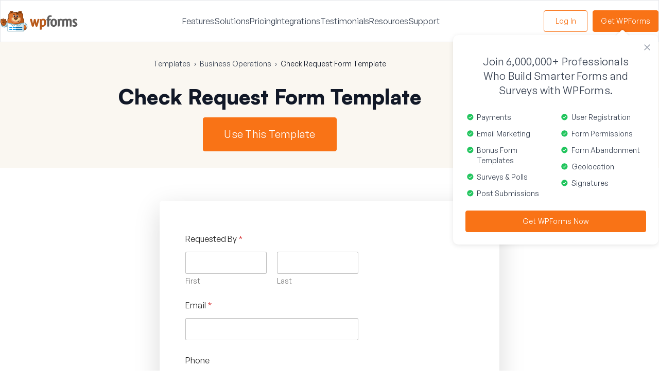

--- FILE ---
content_type: text/html; charset=UTF-8
request_url: https://wpforms.com/templates/check-request-form-template/
body_size: 27441
content:
<!DOCTYPE html>
<html dir="ltr" lang="en-US" prefix="og: https://ogp.me/ns#">
<head>
<meta charset="UTF-8">
<title>Customizable Check Request Form Template</title>
	<style>img:is([sizes="auto" i], [sizes^="auto," i]) { contain-intrinsic-size: 3000px 1500px }</style>
	
		<!-- All in One SEO Pro 4.9.1 - aioseo.com -->
	<meta name="description" content="Want to collect check requests through your WordPress site? Simplify your business&#039; financial processes with the WPForms check request form template." />
	<meta name="robots" content="max-image-preview:large" />
	<meta name="author" content="Claire Broadley"/>
	<link rel="canonical" href="https://wpforms.com/templates/check-request-form-template/" />
	<meta name="generator" content="All in One SEO Pro (AIOSEO) 4.9.1" />
		<meta property="og:locale" content="en_US" />
		<meta property="og:site_name" content="WPForms Form Template Gallery" />
		<meta property="og:type" content="article" />
		<meta property="og:title" content="Customizable Check Request Form Template" />
		<meta property="og:description" content="Want to collect check requests through your WordPress site? Simplify your business&#039; financial processes with the WPForms check request form template." />
		<meta property="og:url" content="https://wpforms.com/templates/check-request-form-template/" />
		<meta property="og:image" content="https://wpforms.com/templates/wp-content/uploads/2021/05/opengraph-02092021.png" />
		<meta property="og:image:secure_url" content="https://wpforms.com/templates/wp-content/uploads/2021/05/opengraph-02092021.png" />
		<meta property="og:image:width" content="2500" />
		<meta property="og:image:height" content="1407" />
		<meta property="article:section" content="Business Operations" />
		<meta property="article:published_time" content="2021-06-09T12:57:54+00:00" />
		<meta property="article:modified_time" content="2024-03-07T19:25:10+00:00" />
		<meta property="article:publisher" content="https://facebook.com/wpforms" />
		<meta name="twitter:card" content="summary_large_image" />
		<meta name="twitter:site" content="@easywpforms" />
		<meta name="twitter:title" content="Customizable Check Request Form Template" />
		<meta name="twitter:description" content="Want to collect check requests through your WordPress site? Simplify your business&#039; financial processes with the WPForms check request form template." />
		<meta name="twitter:creator" content="@easywpforms" />
		<meta name="twitter:image" content="https://wpforms.com/templates/wp-content/uploads/2021/05/opengraph-02092021.png" />
		<meta name="twitter:label1" content="Written by" />
		<meta name="twitter:data1" content="Claire Broadley" />
		<meta name="twitter:label2" content="Est. reading time" />
		<meta name="twitter:data2" content="3 minutes" />
		<script type="application/ld+json" class="aioseo-schema">
			{"@context":"https:\/\/schema.org","@graph":[{"@type":"Article","@id":"https:\/\/wpforms.com\/templates\/check-request-form-template\/#article","name":"Customizable Check Request Form Template","headline":"Check Request Form Template","author":{"@id":"https:\/\/wpforms.com\/templates\/author\/cbroadleyawesomemotive-com\/#author"},"publisher":{"@id":"https:\/\/wpforms.com\/templates\/#organization"},"image":{"@type":"ImageObject","url":"https:\/\/wpforms.com\/templates\/wp-content\/uploads\/2021\/05\/wpformslogo.png","@id":"https:\/\/wpforms.com\/templates\/#articleImage","width":549,"height":163},"datePublished":"2021-06-09T08:57:54-04:00","dateModified":"2024-03-07T14:25:10-05:00","inLanguage":"en-US","mainEntityOfPage":{"@id":"https:\/\/wpforms.com\/templates\/check-request-form-template\/#webpage"},"isPartOf":{"@id":"https:\/\/wpforms.com\/templates\/check-request-form-template\/#webpage"},"articleSection":"Business Operations, Elite, Pro"},{"@type":"BreadcrumbList","@id":"https:\/\/wpforms.com\/templates\/check-request-form-template\/#breadcrumblist","itemListElement":[{"@type":"ListItem","@id":"https:\/\/wpforms.com\/templates#listItem","position":1,"name":"Templates","item":"https:\/\/wpforms.com\/templates","nextItem":{"@type":"ListItem","@id":"https:\/\/wpforms.com\/templates\/category\/business-operations\/#listItem","name":"Business Operations"}},{"@type":"ListItem","@id":"https:\/\/wpforms.com\/templates\/category\/business-operations\/#listItem","position":2,"name":"Business Operations","item":"https:\/\/wpforms.com\/templates\/category\/business-operations\/","nextItem":{"@type":"ListItem","@id":"https:\/\/wpforms.com\/templates\/check-request-form-template\/#listItem","name":"Check Request Form Template"},"previousItem":{"@type":"ListItem","@id":"https:\/\/wpforms.com\/templates#listItem","name":"Templates"}},{"@type":"ListItem","@id":"https:\/\/wpforms.com\/templates\/check-request-form-template\/#listItem","position":3,"name":"Check Request Form Template","previousItem":{"@type":"ListItem","@id":"https:\/\/wpforms.com\/templates\/category\/business-operations\/#listItem","name":"Business Operations"}}]},{"@type":"FAQPage","@id":"https:\/\/wpforms.com\/templates\/check-request-form-template\/#faq","url":"https:\/\/wpforms.com\/templates\/check-request-form-template\/","mainEntity":[{"@type":"Question","name":"How do I use WPForms form templates?","acceptedAnswer":{"@type":"Answer","text":"Our form templates are super easy to use. If you have a WordPress website, you&#8217;re ready to start!\nWhen you find the template you want, click Use Template. We\u2019ll help you to install the WPForms plugin so you can open the template. WPForms is the best form builder plugin for WordPress, and it makes it easy to create forms to grow your business.\nAny template in our gallery can be imported into your WordPress site and published immediately so that you can start to get submissions right away. If you need to customize a template, you\u2019ll find it easy to adapt the fields, text, labels, and layout using our drag-and-drop form builder.\nAs your website grows, you\u2019ll find hundreds of templates for any purpose you can think of:\n\nForms for your business, including different types of contact forms and file upload forms\nBooking and user registration forms\nForms for nonprofits, including donation forms and volunteer application forms\nMarketing forms for lead generation forms and ecommerce order forms\nForms for education, including school intake forms and parental consent forms\nEntertainment forms for fun activities\n Event planning forms\nFeedback forms, surveys, polls, and questionnaires\nForms for health and wellness activities\nNewsletter subscription forms for Mailchimp, Constant Contact, and more!"}},{"@type":"Question","name":"How do I import a form template in the WPForms plugin?","acceptedAnswer":{"@type":"Answer","text":"The WPForms plugin makes it easy to open any template you need right from your WordPress dashboard.\nInside the plugin, you get instant access to all of the templates in this gallery, from simple contact forms and registration forms to surveys and polls.\nStart by exploring the Templates gallery in the plugin. Search for a template and select the one you\u2019d like to use. WPForms will open the template in the form builder for you. From there, you can customize the template and publish it on your WordPress site in just a few clicks.\nReady to build your form? Get started today with the easiest WordPress form builder plugin. WPForms Pro includes hundreds of free templates and offers a 14-day money-back guarantee."}},{"@type":"Question","name":"Can I create a simple contact form using a template?","acceptedAnswer":{"@type":"Answer","text":"Yes! We have a template for a simple contact form. It&#8217;s perfect for any WordPress site and it can easily be customized.\nWPForms makes it easy to publish your first form in less than 5 minutes!"}},{"@type":"Question","name":"How do I customize my WordPress form template?","acceptedAnswer":{"@type":"Answer","text":"WPForms makes it easy to customize any form template so it works exactly how you want it to. You can easily:\n\nAdd or remove form fields\nAdjust the items in checkboxes and dropdown lists\nAdjust the layout and colors\nChange the text on any field label\nAdd columns\nUse smart conditional logic to dynamically show or hide fields\nCustomize the email notifications you get when you receive a form entry.\n\nAll of these changes can be made with no coding at all!\nAs you customize your online form, you\u2019ll discover a ton of extra functionality in WPForms, including a simple revision history. Each time you save your form, WPForms keeps track of your changes so you can revert to a previous version whenever you need to.\nYou can easily publish our forms using your favorite page builder tool. WPForms works great with SeedProd and Elementor.\nIf you need more help, the WPForms blog has hundreds of tutorials to help you customize your form templates and get them working exactly as you want them to."}},{"@type":"Question","name":"Are these WordPress form templates free?","acceptedAnswer":{"@type":"Answer","text":"Our form template gallery includes templates for the free version of WPForms, WPForms Lite. We also have hundreds of templates that work great with WPForms Pro.\nIn addition, our advanced form templates let you integrate your forms with other platforms and services so you can:\n\nMake credit card payment forms\nCreate multi-step or multi-page forms with a progress bar\nGet donations easily via PayPal\nIncrease subscribers on your email marketing list\nLock your forms with a password\nTake signatures on forms\nCreate professional surveys\n\nSome of our advanced form templates require a WPForms Pro license, including our Stripe and PayPal payment forms. If you pick a template that needs a license or addon you don\u2019t already have, we\u2019ll guide you through the setup steps so that you can get started with your template right away."}},{"@type":"Question","name":"How can I style my WordPress forms?","acceptedAnswer":{"@type":"Answer","text":"WPForms makes syling and customizing WordPress forms super easy. You can customize the color, theme, form fields, labels, buttons, container, and background styles right in the block editor. And you can make all these changes without writing a single line of code.\nTo style your form, open the form in the block editor and click on the WPForms block to access the styling settings. Here, you will find settings to customize nearly every part of the form.\nIf you don&#8217;t want to change every design setting individually, you can apply a professionally pre-designed theme with just a click. You can also choose a pre-designed theme and customize it further to match your website&#8217;s styling. With WPForms, the design possibilities are endless!"}}],"inLanguage":"en-US","isPartOf":{"@id":"https:\/\/wpforms.com\/templates\/#website"},"breadcrumb":{"@id":"https:\/\/wpforms.com\/templates\/check-request-form-template\/#breadcrumblist"}},{"@type":"Organization","@id":"https:\/\/wpforms.com\/templates\/#organization","name":"WPForms","url":"https:\/\/wpforms.com\/templates\/","logo":{"@type":"ImageObject","url":"https:\/\/wpforms.com\/templates\/wp-content\/uploads\/2021\/05\/wpformslogo.png","@id":"https:\/\/wpforms.com\/templates\/check-request-form-template\/#organizationLogo","width":549,"height":163},"image":{"@id":"https:\/\/wpforms.com\/templates\/check-request-form-template\/#organizationLogo"},"sameAs":["https:\/\/facebook.com\/wpforms","https:\/\/twitter.com\/easywpforms","https:\/\/youtube.com\/wpformsplugin","https:\/\/www.linkedin.com\/company\/wpforms\/"]},{"@type":"Person","@id":"https:\/\/wpforms.com\/templates\/author\/cbroadleyawesomemotive-com\/#author","url":"https:\/\/wpforms.com\/templates\/author\/cbroadleyawesomemotive-com\/","name":"Claire Broadley","image":{"@type":"ImageObject","@id":"https:\/\/wpforms.com\/templates\/check-request-form-template\/#authorImage","url":"https:\/\/secure.gravatar.com\/avatar\/e4e351227cf8a297547b3a1a9c8ec583fac5218984191676bd122bc059f25121?s=96&d=mm&r=g","width":96,"height":96,"caption":"Claire Broadley"}},{"@type":"WebPage","@id":"https:\/\/wpforms.com\/templates\/check-request-form-template\/#webpage","url":"https:\/\/wpforms.com\/templates\/check-request-form-template\/","name":"Customizable Check Request Form Template","description":"Want to collect check requests through your WordPress site? Simplify your business' financial processes with the WPForms check request form template.","inLanguage":"en-US","isPartOf":{"@id":"https:\/\/wpforms.com\/templates\/#website"},"breadcrumb":{"@id":"https:\/\/wpforms.com\/templates\/check-request-form-template\/#breadcrumblist"},"author":{"@id":"https:\/\/wpforms.com\/templates\/author\/cbroadleyawesomemotive-com\/#author"},"creator":{"@id":"https:\/\/wpforms.com\/templates\/author\/cbroadleyawesomemotive-com\/#author"},"datePublished":"2021-06-09T08:57:54-04:00","dateModified":"2024-03-07T14:25:10-05:00"},{"@type":"WebSite","@id":"https:\/\/wpforms.com\/templates\/#website","url":"https:\/\/wpforms.com\/templates\/","name":"WPForms Form Template Gallery","inLanguage":"en-US","publisher":{"@id":"https:\/\/wpforms.com\/templates\/#organization"}}]}
		</script>
		<!-- All in One SEO Pro -->

<link rel='dns-prefetch' href='//pro.fontawesome.com' />
<link rel="alternate" type="application/rss+xml" title="WPForms Form Template Gallery &raquo; Feed" href="https://wpforms.com/templates/feed/" />
		<!-- This site uses the Google Analytics by MonsterInsights plugin v9.11.1 - Using Analytics tracking - https://www.monsterinsights.com/ -->
							<script src="//www.googletagmanager.com/gtag/js?id=G-SGV7TCN0GV"  data-cfasync="false" data-wpfc-render="false" type="text/javascript" async></script>
			<script data-cfasync="false" data-wpfc-render="false" type="text/javascript">
				var mi_version = '9.11.1';
				var mi_track_user = true;
				var mi_no_track_reason = '';
								var MonsterInsightsDefaultLocations = {"page_location":"https:\/\/wpforms.com\/templates\/check-request-form-template\/"};
								if ( typeof MonsterInsightsPrivacyGuardFilter === 'function' ) {
					var MonsterInsightsLocations = (typeof MonsterInsightsExcludeQuery === 'object') ? MonsterInsightsPrivacyGuardFilter( MonsterInsightsExcludeQuery ) : MonsterInsightsPrivacyGuardFilter( MonsterInsightsDefaultLocations );
				} else {
					var MonsterInsightsLocations = (typeof MonsterInsightsExcludeQuery === 'object') ? MonsterInsightsExcludeQuery : MonsterInsightsDefaultLocations;
				}

								var disableStrs = [
										'ga-disable-G-SGV7TCN0GV',
									];

				/* Function to detect opted out users */
				function __gtagTrackerIsOptedOut() {
					for (var index = 0; index < disableStrs.length; index++) {
						if (document.cookie.indexOf(disableStrs[index] + '=true') > -1) {
							return true;
						}
					}

					return false;
				}

				/* Disable tracking if the opt-out cookie exists. */
				if (__gtagTrackerIsOptedOut()) {
					for (var index = 0; index < disableStrs.length; index++) {
						window[disableStrs[index]] = true;
					}
				}

				/* Opt-out function */
				function __gtagTrackerOptout() {
					for (var index = 0; index < disableStrs.length; index++) {
						document.cookie = disableStrs[index] + '=true; expires=Thu, 31 Dec 2099 23:59:59 UTC; path=/';
						window[disableStrs[index]] = true;
					}
				}

				if ('undefined' === typeof gaOptout) {
					function gaOptout() {
						__gtagTrackerOptout();
					}
				}
								window.dataLayer = window.dataLayer || [];

				window.MonsterInsightsDualTracker = {
					helpers: {},
					trackers: {},
				};
				if (mi_track_user) {
					function __gtagDataLayer() {
						dataLayer.push(arguments);
					}

					function __gtagTracker(type, name, parameters) {
						if (!parameters) {
							parameters = {};
						}

						if (parameters.send_to) {
							__gtagDataLayer.apply(null, arguments);
							return;
						}

						if (type === 'event') {
														parameters.send_to = monsterinsights_frontend.v4_id;
							var hookName = name;
							if (typeof parameters['event_category'] !== 'undefined') {
								hookName = parameters['event_category'] + ':' + name;
							}

							if (typeof MonsterInsightsDualTracker.trackers[hookName] !== 'undefined') {
								MonsterInsightsDualTracker.trackers[hookName](parameters);
							} else {
								__gtagDataLayer('event', name, parameters);
							}
							
						} else {
							__gtagDataLayer.apply(null, arguments);
						}
					}

					__gtagTracker('js', new Date());
					__gtagTracker('set', {
						'developer_id.dZGIzZG': true,
											});
					if ( MonsterInsightsLocations.page_location ) {
						__gtagTracker('set', MonsterInsightsLocations);
					}
										__gtagTracker('config', 'G-SGV7TCN0GV', {"forceSSL":"true","logged_in":"false","author":"Claire Broadley","post_type":"post"} );
										window.gtag = __gtagTracker;										(function () {
						/* https://developers.google.com/analytics/devguides/collection/analyticsjs/ */
						/* ga and __gaTracker compatibility shim. */
						var noopfn = function () {
							return null;
						};
						var newtracker = function () {
							return new Tracker();
						};
						var Tracker = function () {
							return null;
						};
						var p = Tracker.prototype;
						p.get = noopfn;
						p.set = noopfn;
						p.send = function () {
							var args = Array.prototype.slice.call(arguments);
							args.unshift('send');
							__gaTracker.apply(null, args);
						};
						var __gaTracker = function () {
							var len = arguments.length;
							if (len === 0) {
								return;
							}
							var f = arguments[len - 1];
							if (typeof f !== 'object' || f === null || typeof f.hitCallback !== 'function') {
								if ('send' === arguments[0]) {
									var hitConverted, hitObject = false, action;
									if ('event' === arguments[1]) {
										if ('undefined' !== typeof arguments[3]) {
											hitObject = {
												'eventAction': arguments[3],
												'eventCategory': arguments[2],
												'eventLabel': arguments[4],
												'value': arguments[5] ? arguments[5] : 1,
											}
										}
									}
									if ('pageview' === arguments[1]) {
										if ('undefined' !== typeof arguments[2]) {
											hitObject = {
												'eventAction': 'page_view',
												'page_path': arguments[2],
											}
										}
									}
									if (typeof arguments[2] === 'object') {
										hitObject = arguments[2];
									}
									if (typeof arguments[5] === 'object') {
										Object.assign(hitObject, arguments[5]);
									}
									if ('undefined' !== typeof arguments[1].hitType) {
										hitObject = arguments[1];
										if ('pageview' === hitObject.hitType) {
											hitObject.eventAction = 'page_view';
										}
									}
									if (hitObject) {
										action = 'timing' === arguments[1].hitType ? 'timing_complete' : hitObject.eventAction;
										hitConverted = mapArgs(hitObject);
										__gtagTracker('event', action, hitConverted);
									}
								}
								return;
							}

							function mapArgs(args) {
								var arg, hit = {};
								var gaMap = {
									'eventCategory': 'event_category',
									'eventAction': 'event_action',
									'eventLabel': 'event_label',
									'eventValue': 'event_value',
									'nonInteraction': 'non_interaction',
									'timingCategory': 'event_category',
									'timingVar': 'name',
									'timingValue': 'value',
									'timingLabel': 'event_label',
									'page': 'page_path',
									'location': 'page_location',
									'title': 'page_title',
									'referrer' : 'page_referrer',
								};
								for (arg in args) {
																		if (!(!args.hasOwnProperty(arg) || !gaMap.hasOwnProperty(arg))) {
										hit[gaMap[arg]] = args[arg];
									} else {
										hit[arg] = args[arg];
									}
								}
								return hit;
							}

							try {
								f.hitCallback();
							} catch (ex) {
							}
						};
						__gaTracker.create = newtracker;
						__gaTracker.getByName = newtracker;
						__gaTracker.getAll = function () {
							return [];
						};
						__gaTracker.remove = noopfn;
						__gaTracker.loaded = true;
						window['__gaTracker'] = __gaTracker;
					})();
									} else {
										console.log("");
					(function () {
						function __gtagTracker() {
							return null;
						}

						window['__gtagTracker'] = __gtagTracker;
						window['gtag'] = __gtagTracker;
					})();
									}
			</script>
							<!-- / Google Analytics by MonsterInsights -->
		<link rel='stylesheet' id='aioseo/css/src/vue/standalone/blocks/table-of-contents/global.scss-css' href='https://wpforms.com/templates/wp-content/plugins/all-in-one-seo-pack-pro/dist/Pro/assets/css/table-of-contents/global.e90f6d47.css?ver=4.9.1' type='text/css' media='all' />
<link rel='stylesheet' id='aioseo/css/src/vue/standalone/blocks/pro/recipe/global.scss-css' href='https://wpforms.com/templates/wp-content/plugins/all-in-one-seo-pack-pro/dist/Pro/assets/css/recipe/global.67a3275f.css?ver=4.9.1' type='text/css' media='all' />
<link rel='stylesheet' id='aioseo/css/src/vue/standalone/blocks/pro/product/global.scss-css' href='https://wpforms.com/templates/wp-content/plugins/all-in-one-seo-pack-pro/dist/Pro/assets/css/product/global.61066cfb.css?ver=4.9.1' type='text/css' media='all' />
<style id='global-styles-inline-css' type='text/css'>
:root{--wp--preset--aspect-ratio--square: 1;--wp--preset--aspect-ratio--4-3: 4/3;--wp--preset--aspect-ratio--3-4: 3/4;--wp--preset--aspect-ratio--3-2: 3/2;--wp--preset--aspect-ratio--2-3: 2/3;--wp--preset--aspect-ratio--16-9: 16/9;--wp--preset--aspect-ratio--9-16: 9/16;--wp--preset--color--black: #000000;--wp--preset--color--cyan-bluish-gray: #abb8c3;--wp--preset--color--white: #ffffff;--wp--preset--color--pale-pink: #f78da7;--wp--preset--color--vivid-red: #cf2e2e;--wp--preset--color--luminous-vivid-orange: #ff6900;--wp--preset--color--luminous-vivid-amber: #fcb900;--wp--preset--color--light-green-cyan: #7bdcb5;--wp--preset--color--vivid-green-cyan: #00d084;--wp--preset--color--pale-cyan-blue: #8ed1fc;--wp--preset--color--vivid-cyan-blue: #0693e3;--wp--preset--color--vivid-purple: #9b51e0;--wp--preset--color--primary: #f97316;--wp--preset--color--primary-dark: #ea580c;--wp--preset--color--secondary: #0e6cad;--wp--preset--color--content: #374151;--wp--preset--color--heading: #111827;--wp--preset--color--divider: #e5e7eb;--wp--preset--color--success: #15803d;--wp--preset--color--warning: #fbbf24;--wp--preset--color--error: #ef4444;--wp--preset--color--blue: #3b82f6;--wp--preset--color--very-dark: #0f172a;--wp--preset--color--gray: #6b7280;--wp--preset--color--gray-2: #4b5563;--wp--preset--color--gray-3: #9ca3af;--wp--preset--color--light-gray: #faf7f1;--wp--preset--gradient--vivid-cyan-blue-to-vivid-purple: linear-gradient(135deg,rgba(6,147,227,1) 0%,rgb(155,81,224) 100%);--wp--preset--gradient--light-green-cyan-to-vivid-green-cyan: linear-gradient(135deg,rgb(122,220,180) 0%,rgb(0,208,130) 100%);--wp--preset--gradient--luminous-vivid-amber-to-luminous-vivid-orange: linear-gradient(135deg,rgba(252,185,0,1) 0%,rgba(255,105,0,1) 100%);--wp--preset--gradient--luminous-vivid-orange-to-vivid-red: linear-gradient(135deg,rgba(255,105,0,1) 0%,rgb(207,46,46) 100%);--wp--preset--gradient--very-light-gray-to-cyan-bluish-gray: linear-gradient(135deg,rgb(238,238,238) 0%,rgb(169,184,195) 100%);--wp--preset--gradient--cool-to-warm-spectrum: linear-gradient(135deg,rgb(74,234,220) 0%,rgb(151,120,209) 20%,rgb(207,42,186) 40%,rgb(238,44,130) 60%,rgb(251,105,98) 80%,rgb(254,248,76) 100%);--wp--preset--gradient--blush-light-purple: linear-gradient(135deg,rgb(255,206,236) 0%,rgb(152,150,240) 100%);--wp--preset--gradient--blush-bordeaux: linear-gradient(135deg,rgb(254,205,165) 0%,rgb(254,45,45) 50%,rgb(107,0,62) 100%);--wp--preset--gradient--luminous-dusk: linear-gradient(135deg,rgb(255,203,112) 0%,rgb(199,81,192) 50%,rgb(65,88,208) 100%);--wp--preset--gradient--pale-ocean: linear-gradient(135deg,rgb(255,245,203) 0%,rgb(182,227,212) 50%,rgb(51,167,181) 100%);--wp--preset--gradient--electric-grass: linear-gradient(135deg,rgb(202,248,128) 0%,rgb(113,206,126) 100%);--wp--preset--gradient--midnight: linear-gradient(135deg,rgb(2,3,129) 0%,rgb(40,116,252) 100%);--wp--preset--gradient--white-to-light-gray: linear-gradient(#ffffff, #f8f8f8);--wp--preset--gradient--cream-to-white-split: linear-gradient(to bottom, #faf7f1 0%, #faf7f1 40%, #ffffff 40%, #ffffff 100%);--wp--preset--font-size--small: 13px;--wp--preset--font-size--medium: 20px;--wp--preset--font-size--large: 36px;--wp--preset--font-size--x-large: 42px;--wp--preset--spacing--20: 0.44rem;--wp--preset--spacing--30: 0.67rem;--wp--preset--spacing--40: 1rem;--wp--preset--spacing--50: 1.5rem;--wp--preset--spacing--60: 2.25rem;--wp--preset--spacing--70: 3.38rem;--wp--preset--spacing--80: 5.06rem;--wp--preset--shadow--natural: 6px 6px 9px rgba(0, 0, 0, 0.2);--wp--preset--shadow--deep: 12px 12px 50px rgba(0, 0, 0, 0.4);--wp--preset--shadow--sharp: 6px 6px 0px rgba(0, 0, 0, 0.2);--wp--preset--shadow--outlined: 6px 6px 0px -3px rgba(255, 255, 255, 1), 6px 6px rgba(0, 0, 0, 1);--wp--preset--shadow--crisp: 6px 6px 0px rgba(0, 0, 0, 1);--wp--custom--color--border: #e5e7eb;--wp--custom--color--blue: #2563eb;--wp--custom--color--dark-blue: #0469a1;--wp--custom--color--light-gray: #f9fafb;--wp--custom--color--light-gray-2: #f3f4f6;--wp--custom--color--light-gray-3: #faf7f1;}:where(body) { margin: 0; }.wp-site-blocks > .alignleft { float: left; margin-right: 2em; }.wp-site-blocks > .alignright { float: right; margin-left: 2em; }.wp-site-blocks > .aligncenter { justify-content: center; margin-left: auto; margin-right: auto; }body{background-color: var(--wp--preset--color--white);color: var(--wp--preset--color--content);padding-top: 0px;padding-right: 0px;padding-bottom: 0px;padding-left: 0px;}a:where(:not(.wp-element-button)){color: var(--wp--preset--color--primary);text-decoration: none;}:root :where(a:where(:not(.wp-element-button)):hover){color: var(--wp--preset--color--secondary);}h1, h2, h3, h4, h5, h6{color: var(--wp--preset--color--heading);font-weight: 700;}:root :where(.wp-element-button, .wp-block-button__link){background-color: var(--wp--preset--color--primary);border-width: 0;color: var(--wp--preset--color--white);font-family: inherit;font-size: inherit;line-height: inherit;padding: calc(0.667em + 2px) calc(1.333em + 2px);text-decoration: none;}:root :where(.wp-element-button:hover, .wp-block-button__link:hover){background-color: #e05f06;color: var(--wp--preset--color--white);}:root :where(.wp-element-button:focus, .wp-block-button__link:focus){background-color: #e05f06;color: var(--wp--preset--color--white);}.has-black-color{color: var(--wp--preset--color--black) !important;}.has-cyan-bluish-gray-color{color: var(--wp--preset--color--cyan-bluish-gray) !important;}.has-white-color{color: var(--wp--preset--color--white) !important;}.has-pale-pink-color{color: var(--wp--preset--color--pale-pink) !important;}.has-vivid-red-color{color: var(--wp--preset--color--vivid-red) !important;}.has-luminous-vivid-orange-color{color: var(--wp--preset--color--luminous-vivid-orange) !important;}.has-luminous-vivid-amber-color{color: var(--wp--preset--color--luminous-vivid-amber) !important;}.has-light-green-cyan-color{color: var(--wp--preset--color--light-green-cyan) !important;}.has-vivid-green-cyan-color{color: var(--wp--preset--color--vivid-green-cyan) !important;}.has-pale-cyan-blue-color{color: var(--wp--preset--color--pale-cyan-blue) !important;}.has-vivid-cyan-blue-color{color: var(--wp--preset--color--vivid-cyan-blue) !important;}.has-vivid-purple-color{color: var(--wp--preset--color--vivid-purple) !important;}.has-primary-color{color: var(--wp--preset--color--primary) !important;}.has-primary-dark-color{color: var(--wp--preset--color--primary-dark) !important;}.has-secondary-color{color: var(--wp--preset--color--secondary) !important;}.has-content-color{color: var(--wp--preset--color--content) !important;}.has-heading-color{color: var(--wp--preset--color--heading) !important;}.has-divider-color{color: var(--wp--preset--color--divider) !important;}.has-success-color{color: var(--wp--preset--color--success) !important;}.has-warning-color{color: var(--wp--preset--color--warning) !important;}.has-error-color{color: var(--wp--preset--color--error) !important;}.has-blue-color{color: var(--wp--preset--color--blue) !important;}.has-very-dark-color{color: var(--wp--preset--color--very-dark) !important;}.has-gray-color{color: var(--wp--preset--color--gray) !important;}.has-gray-2-color{color: var(--wp--preset--color--gray-2) !important;}.has-gray-3-color{color: var(--wp--preset--color--gray-3) !important;}.has-light-gray-color{color: var(--wp--preset--color--light-gray) !important;}.has-black-background-color{background-color: var(--wp--preset--color--black) !important;}.has-cyan-bluish-gray-background-color{background-color: var(--wp--preset--color--cyan-bluish-gray) !important;}.has-white-background-color{background-color: var(--wp--preset--color--white) !important;}.has-pale-pink-background-color{background-color: var(--wp--preset--color--pale-pink) !important;}.has-vivid-red-background-color{background-color: var(--wp--preset--color--vivid-red) !important;}.has-luminous-vivid-orange-background-color{background-color: var(--wp--preset--color--luminous-vivid-orange) !important;}.has-luminous-vivid-amber-background-color{background-color: var(--wp--preset--color--luminous-vivid-amber) !important;}.has-light-green-cyan-background-color{background-color: var(--wp--preset--color--light-green-cyan) !important;}.has-vivid-green-cyan-background-color{background-color: var(--wp--preset--color--vivid-green-cyan) !important;}.has-pale-cyan-blue-background-color{background-color: var(--wp--preset--color--pale-cyan-blue) !important;}.has-vivid-cyan-blue-background-color{background-color: var(--wp--preset--color--vivid-cyan-blue) !important;}.has-vivid-purple-background-color{background-color: var(--wp--preset--color--vivid-purple) !important;}.has-primary-background-color{background-color: var(--wp--preset--color--primary) !important;}.has-primary-dark-background-color{background-color: var(--wp--preset--color--primary-dark) !important;}.has-secondary-background-color{background-color: var(--wp--preset--color--secondary) !important;}.has-content-background-color{background-color: var(--wp--preset--color--content) !important;}.has-heading-background-color{background-color: var(--wp--preset--color--heading) !important;}.has-divider-background-color{background-color: var(--wp--preset--color--divider) !important;}.has-success-background-color{background-color: var(--wp--preset--color--success) !important;}.has-warning-background-color{background-color: var(--wp--preset--color--warning) !important;}.has-error-background-color{background-color: var(--wp--preset--color--error) !important;}.has-blue-background-color{background-color: var(--wp--preset--color--blue) !important;}.has-very-dark-background-color{background-color: var(--wp--preset--color--very-dark) !important;}.has-gray-background-color{background-color: var(--wp--preset--color--gray) !important;}.has-gray-2-background-color{background-color: var(--wp--preset--color--gray-2) !important;}.has-gray-3-background-color{background-color: var(--wp--preset--color--gray-3) !important;}.has-light-gray-background-color{background-color: var(--wp--preset--color--light-gray) !important;}.has-black-border-color{border-color: var(--wp--preset--color--black) !important;}.has-cyan-bluish-gray-border-color{border-color: var(--wp--preset--color--cyan-bluish-gray) !important;}.has-white-border-color{border-color: var(--wp--preset--color--white) !important;}.has-pale-pink-border-color{border-color: var(--wp--preset--color--pale-pink) !important;}.has-vivid-red-border-color{border-color: var(--wp--preset--color--vivid-red) !important;}.has-luminous-vivid-orange-border-color{border-color: var(--wp--preset--color--luminous-vivid-orange) !important;}.has-luminous-vivid-amber-border-color{border-color: var(--wp--preset--color--luminous-vivid-amber) !important;}.has-light-green-cyan-border-color{border-color: var(--wp--preset--color--light-green-cyan) !important;}.has-vivid-green-cyan-border-color{border-color: var(--wp--preset--color--vivid-green-cyan) !important;}.has-pale-cyan-blue-border-color{border-color: var(--wp--preset--color--pale-cyan-blue) !important;}.has-vivid-cyan-blue-border-color{border-color: var(--wp--preset--color--vivid-cyan-blue) !important;}.has-vivid-purple-border-color{border-color: var(--wp--preset--color--vivid-purple) !important;}.has-primary-border-color{border-color: var(--wp--preset--color--primary) !important;}.has-primary-dark-border-color{border-color: var(--wp--preset--color--primary-dark) !important;}.has-secondary-border-color{border-color: var(--wp--preset--color--secondary) !important;}.has-content-border-color{border-color: var(--wp--preset--color--content) !important;}.has-heading-border-color{border-color: var(--wp--preset--color--heading) !important;}.has-divider-border-color{border-color: var(--wp--preset--color--divider) !important;}.has-success-border-color{border-color: var(--wp--preset--color--success) !important;}.has-warning-border-color{border-color: var(--wp--preset--color--warning) !important;}.has-error-border-color{border-color: var(--wp--preset--color--error) !important;}.has-blue-border-color{border-color: var(--wp--preset--color--blue) !important;}.has-very-dark-border-color{border-color: var(--wp--preset--color--very-dark) !important;}.has-gray-border-color{border-color: var(--wp--preset--color--gray) !important;}.has-gray-2-border-color{border-color: var(--wp--preset--color--gray-2) !important;}.has-gray-3-border-color{border-color: var(--wp--preset--color--gray-3) !important;}.has-light-gray-border-color{border-color: var(--wp--preset--color--light-gray) !important;}.has-vivid-cyan-blue-to-vivid-purple-gradient-background{background: var(--wp--preset--gradient--vivid-cyan-blue-to-vivid-purple) !important;}.has-light-green-cyan-to-vivid-green-cyan-gradient-background{background: var(--wp--preset--gradient--light-green-cyan-to-vivid-green-cyan) !important;}.has-luminous-vivid-amber-to-luminous-vivid-orange-gradient-background{background: var(--wp--preset--gradient--luminous-vivid-amber-to-luminous-vivid-orange) !important;}.has-luminous-vivid-orange-to-vivid-red-gradient-background{background: var(--wp--preset--gradient--luminous-vivid-orange-to-vivid-red) !important;}.has-very-light-gray-to-cyan-bluish-gray-gradient-background{background: var(--wp--preset--gradient--very-light-gray-to-cyan-bluish-gray) !important;}.has-cool-to-warm-spectrum-gradient-background{background: var(--wp--preset--gradient--cool-to-warm-spectrum) !important;}.has-blush-light-purple-gradient-background{background: var(--wp--preset--gradient--blush-light-purple) !important;}.has-blush-bordeaux-gradient-background{background: var(--wp--preset--gradient--blush-bordeaux) !important;}.has-luminous-dusk-gradient-background{background: var(--wp--preset--gradient--luminous-dusk) !important;}.has-pale-ocean-gradient-background{background: var(--wp--preset--gradient--pale-ocean) !important;}.has-electric-grass-gradient-background{background: var(--wp--preset--gradient--electric-grass) !important;}.has-midnight-gradient-background{background: var(--wp--preset--gradient--midnight) !important;}.has-white-to-light-gray-gradient-background{background: var(--wp--preset--gradient--white-to-light-gray) !important;}.has-cream-to-white-split-gradient-background{background: var(--wp--preset--gradient--cream-to-white-split) !important;}.has-small-font-size{font-size: var(--wp--preset--font-size--small) !important;}.has-medium-font-size{font-size: var(--wp--preset--font-size--medium) !important;}.has-large-font-size{font-size: var(--wp--preset--font-size--large) !important;}.has-x-large-font-size{font-size: var(--wp--preset--font-size--x-large) !important;}
:root :where(.wp-block-pullquote){font-size: 1.5em;line-height: 1.6;}
:root :where(.wp-block-heading){padding: 0;}:root :where(.wp-block-headingh1.has-background,h2.has-background,h3.has-background,h4.has-background,h5.has-background,h6.has-background){padding:1.25em 2.375em}
:root :where(p){padding: 0;}:root :where(p:where(p.has-background)){padding:1.25em 2.375em}
</style>
<link rel='stylesheet' id='wpf-wpforms-templates-blogpost-css' href='https://wpforms.com/templates/wp-content/themes/wpf-theme/css/wpforms-templates/blogpost.min.css?ver=3.31.4' type='text/css' media='all' />
<link rel='stylesheet' id='font-awesome-css' href='https://pro.fontawesome.com/releases/v5.15.4/css/all.css?ver=6.8.2' type='text/css' media='all' />
<script type="f9422e928170d07e12aac26b-text/javascript" src="https://wpforms.com/templates/wp-content/plugins/google-analytics-premium/assets/js/frontend-gtag.min.js?ver=9.11.1" id="monsterinsights-frontend-script-js" async="async" data-wp-strategy="async"></script>
<script data-cfasync="false" data-wpfc-render="false" type="text/javascript" id='monsterinsights-frontend-script-js-extra'>/* <![CDATA[ */
var monsterinsights_frontend = {"js_events_tracking":"true","download_extensions":"doc,pdf,ppt,zip,xls,docx,pptx,xlsx","inbound_paths":"[{\"path\":\"\\\/go\\\/\",\"label\":\"affiliate\"},{\"path\":\"\\\/recommend\\\/\",\"label\":\"affiliate\"}]","home_url":"https:\/\/wpforms.com\/templates","hash_tracking":"false","v4_id":"G-SGV7TCN0GV"};/* ]]> */
</script>
<script type="f9422e928170d07e12aac26b-text/javascript" src="https://wpforms.com/templates/wp-includes/js/jquery/jquery.min.js?ver=3.7.1" id="jquery-core-js"></script>
<script type="f9422e928170d07e12aac26b-text/javascript" src="https://wpforms.com/templates/wp-includes/js/jquery/jquery-migrate.min.js?ver=3.4.1" id="jquery-migrate-js"></script>
<!-- Stream WordPress user activity plugin v4.1.1 -->
  
    <style>
    /* CSS magic to hide the page breaks and display section dividers as "buttons" based on the form class name */
		.wpf-accordion-form .wpforms-page,
		.wpf-accordion-form .wpforms-submit-container {
			display: block!important;
		}
		
		.wpf-accordion-form .wpforms-page-prev,
		.wpf-accordion-form .wpforms-page-next {
			display: none!important;
		}
		
		.wpf-accordion-form .wpforms-field-divider {
			padding: 0;
			border: 0;
		}
		
		.wpf-accordion-form .wpforms-field-divider h3 {
			font-size: 18px;
			padding: 25px;
			border: 1px solid #eee;
			border-radius: 4px;
			cursor: pointer;
		}
		.wpf-accordion-form div:not(.wpforms-layout-column) > .wpforms-field:not(.wpforms-field-divider) {
			display: none;
		}
		.wpf-accordion-form .wpforms-field-divider h3:before {
			content: '↓';
			margin-right: 10px;
		}
    </style>
  
	<meta name="viewport" content="width=device-width, initial-scale=1" />
	<link rel="icon" href="https://wpforms.com/templates/wp-content/uploads/2022/01/cropped-cropped-sullie-favicon-32x32.png" sizes="32x32" />
<link rel="icon" href="https://wpforms.com/templates/wp-content/uploads/2022/01/cropped-cropped-sullie-favicon-192x192.png" sizes="192x192" />
<link rel="apple-touch-icon" href="https://wpforms.com/templates/wp-content/uploads/2022/01/cropped-cropped-sullie-favicon-180x180.png" />
<meta name="msapplication-TileImage" content="https://wpforms.com/templates/wp-content/uploads/2022/01/cropped-cropped-sullie-favicon-270x270.png" />
	<!-- Google Tag Manager -->
	<script type="f9422e928170d07e12aac26b-text/javascript">
		window.dataLayer = window.dataLayer || [];
		dataLayer.push( {
			'is_user_logged_in': false,
						'is_staff_member': 'false',
			'is_customer': 'false',
		} );
		(
			function ( w, d, s, l, i ) {
				w[l] = w[l] || [];
				w[l].push( {
					'gtm.start':
						new Date().getTime(), event: 'gtm.js'
				} );
				var f = d.getElementsByTagName( s )[0],
					j = d.createElement( s ), dl = l != 'dataLayer' ? '&l=' + l : '';
				j.async = true;
				j.src =
					'https://www.googletagmanager.com/gtm.js?id=' + i + dl;
				f.parentNode.insertBefore( j, f );
			}
		)( window, document, 'script', 'dataLayer', 'GTM-KF7KTD4' );

		const queryParams = Object.fromEntries( new URLSearchParams( window.location.search ).entries() );

		// Set utm_locale if it is available.
		if ( queryParams.hasOwnProperty( 'utm_locale' ) && queryParams.utm_locale ) {
			dataLayer.push( [ 'set', 'user_properties', { utm_locale: queryParams.utm_locale }, ] );
		}
		</script>
	<!-- End Google Tag Manager -->
	</head>

<body class="wp-singular post-template-default single single-post postid-184 single-format-standard wp-theme-wpf-theme no-js home wpforms-form-template-post wpformstemplates-body">

		<!-- Google Tag Manager (noscript) -->
	<noscript>
		<iframe src="https://www.googletagmanager.com/ns.html?id=GTM-KF7KTD4" height="0" width="0" style="display:none;visibility:hidden"></iframe>
	</noscript>
	<!-- End Google Tag Manager (noscript) -->
	
	<header id="header" class="site-header" role="banner">
		<div class="header-inner">
			<div class="logo site-branding">
				<a href="https://wpforms.com/templates/" title="WPForms Form Template Gallery">
					<img src="https://wpforms.com/templates/wp-content/themes/wpf-theme/images/svg/logo-wpf.svg" alt="WPForms Form Template Gallery logo" title="WPForms Form Template Gallery Logo" class="site-logo" width="265" height="70" />
				</a>
			</div>
			<nav id="navigation" class="site-navigation" role="navigation">
				<button id="navigation-toggle" aria-controls="navigation" aria-label="Toggle Menu" aria-expanded="false">
					<span class="line"></span>
					<span class="line"></span>
				</button>
				<ul id="menu-primary" class="wpf-mega-menu"><li id="menu-item-22914" class="menu-item menu-item-type-custom menu-item-object-custom menu-item-22914"><a href="https://wpforms.com/features/">Features</a><li id="menu-item-22954" class="menu-item menu-item-type-custom menu-item-object-custom menu-item-22954"><a href="https://wpforms.com/solutions/">Solutions</a><li id="menu-item-22915" class="menu-item menu-item-type-custom menu-item-object-custom menu-item-22915"><a href="https://wpforms.com/pricing/">Pricing</a><li id="menu-item-22955" class="menu-item menu-item-type-custom menu-item-object-custom menu-item-22955"><a href="https://wpforms.com/integrations/">Integrations</a><li id="menu-item-22916" class="menu-item menu-item-type-custom menu-item-object-custom menu-item-22916"><a href="https://wpforms.com/user-reviews/">Testimonials</a><li id="menu-item-22917" class="menu-item menu-item-type-custom menu-item-object-custom menu-item-22917"><a href="https://wpforms.com/blog/">Resources</a><li id="menu-item-22957" class="menu-item menu-item-type-custom menu-item-object-custom menu-item-22957"><a href="https://wpforms.com/contact/">Support</a><li id="menu-item-22956" class="menu-login menu-item menu-item-type-custom menu-item-object-custom menu-item-22956"><a href="https://wpforms.com/login/">Log In</a><li id="menu-item-22918" class="menu-get-wpforms menu-item menu-item-type-custom menu-item-object-custom menu-item-22918"><a href="https://wpforms.com/pricing/">Get WPForms</a><div id="getwpforms-dialog" class="wpf-mega-get-wpf-content">
<div class="tooltip" tabindex="0" role="tooltip" aria-labelledby="tooltip-content">
	<button id="tooltip-dialog-close">
		<span class="sr-only">Close Modal</span>
		<svg width="12" height="12" viewBox="0 0 12 12"><path d="m6 7.168-4.23 4.23a.8.8 0 0 1-.583.25.8.8 0 0 1-.583-.25.8.8 0 0 1-.25-.584.8.8 0 0 1 .25-.584l4.229-4.229-4.23-4.229a.8.8 0 0 1-.25-.583.8.8 0 0 1 .25-.584.8.8 0 0 1 .584-.25.8.8 0 0 1 .583.25L6 4.835l4.229-4.23a.8.8 0 0 1 .583-.25.8.8 0 0 1 .583.25.8.8 0 0 1 .25.584.8.8 0 0 1-.25.583l-4.229 4.23 4.23 4.228a.8.8 0 0 1 .25.584.8.8 0 0 1-.25.583.8.8 0 0 1-.584.25.8.8 0 0 1-.583-.25l-4.23-4.229Z" fill="#9CA3AF"/></svg>
	</button>
	<p class="tooltip-title"><strong>Join 6,000,000+ Professionals</strong> Who Build Smarter Forms and Surveys with WPForms.</p>
	<ul class="tooltip-checklist">
					<li>Payments</li>
					<li>Email Marketing</li>
					<li>Bonus Form Templates</li>
					<li>Surveys &amp; Polls</li>
					<li>Post Submissions</li>
					<li>User Registration</li>
					<li>Form Permissions</li>
					<li>Form Abandonment</li>
					<li>Geolocation</li>
					<li>Signatures</li>
			</ul>
	<a class="tooltip-cta-button" href="https://wpforms.com/pricing/">Get WPForms Now</a>
</div>
</div></ul>			</nav>
		</div>
	</header>

	<div id="content" class="site-inner">
<div class="intro-header">
	<div class="wrapper">
	<div class="aioseo-breadcrumbs"><span class="aioseo-breadcrumb">
	<a href="https://wpforms.com/templates" title="Templates">Templates</a>
</span><span class="aioseo-breadcrumb-separator">›</span><span class="aioseo-breadcrumb">
	<a href="https://wpforms.com/templates/category/business-operations/" title="Business Operations">Business Operations</a>
</span><span class="aioseo-breadcrumb-separator">›</span><span class="aioseo-breadcrumb">
	Check Request Form Template
</span></div>
	<header class="entry-header no-description">
		<h1 class="entry-title title">
			Check Request Form Template		</h1>
	</header>

	
	<a href="https://wpforms.com/pricing/" class="button button-large" data-vars-ga-category="Templates Single" data-vars-ga-action="click" data-vars-ga-label="Use This Template (Bottom)">Use This Template</a>

	</div>
</div>
<div class="container single-container">
	<div id="primary" class="site-content">
		<main id="main" class="site-main" role="main">

		
			<article class="post-184 post type-post status-publish format-standard hentry category-business-operations license-elite license-pro">

				<div class="entry-content">
					
											<div class="content-wpform-shortcode">
							<div data-nosnippet>
							<style id="wpforms-css-vars-183">
				#wpforms-183 {
				
			}
			</style><div class="wpforms-container wpforms-container-full form-template-disabled wpforms-container-quiz wpforms-container-save-resume wpforms-render-modern" id="wpforms-183"><form id="wpforms-form-183" class="wpforms-validate wpforms-form" data-formid="183" method="post" enctype="multipart/form-data" action="/templates/check-request-form-template/" data-token="265789342dbfbabc4d6431ae9429d4d0" data-token-time="1768963146"><noscript class="wpforms-error-noscript">Please enable JavaScript in your browser to complete this form.</noscript><div id="wpforms-error-noscript" style="display: none;">Please enable JavaScript in your browser to complete this form.</div><div class="wpforms-field-container"><div id="wpforms-183-field_1-container" class="wpforms-field wpforms-field-name" data-field-type="name" data-field-id="1"><fieldset><legend class="wpforms-field-label">Requested By <span class="wpforms-required-label" aria-hidden="true">*</span></legend><div class="wpforms-field-row wpforms-field-medium"><div class="wpforms-field-row-block wpforms-first wpforms-one-half"><input type="text" id="wpforms-183-field_1" class="wpforms-field-name-first wpforms-field-required" name="wpforms[fields][1][first]" aria-errormessage="wpforms-183-field_1-error" required><label for="wpforms-183-field_1" class="wpforms-field-sublabel after">First</label></div><div class="wpforms-field-row-block wpforms-one-half"><input type="text" id="wpforms-183-field_1-last" class="wpforms-field-name-last wpforms-field-required" name="wpforms[fields][1][last]" aria-errormessage="wpforms-183-field_1-last-error" required><label for="wpforms-183-field_1-last" class="wpforms-field-sublabel after">Last</label></div></div></fieldset></div><div id="wpforms-183-field_2-container" class="wpforms-field wpforms-field-email" data-field-type="email" data-field-id="2"><label class="wpforms-field-label" for="wpforms-183-field_2">Email <span class="wpforms-required-label" aria-hidden="true">*</span></label><input type="email" id="wpforms-183-field_2" class="wpforms-field-medium wpforms-field-required" name="wpforms[fields][2]" spellcheck="false" aria-errormessage="wpforms-183-field_2-error" required></div><div id="wpforms-183-field_3-container" class="wpforms-field wpforms-field-phone" data-field-type="phone" data-field-id="3"><label class="wpforms-field-label" for="wpforms-183-field_3">Phone</label><input type="tel" id="wpforms-183-field_3" class="wpforms-field-medium wpforms-smart-phone-field" data-rule-smart-phone-field="true" name="wpforms[fields][3]" aria-label="Phone" aria-errormessage="wpforms-183-field_3-error" ></div><div id="wpforms-183-field_4-container" class="wpforms-field wpforms-field-date-time" data-field-type="date-time" data-field-id="4"><label class="wpforms-field-label" for="wpforms-183-field_4">Date Requested</label><div class="wpforms-datepicker-wrap"><input type="text" id="wpforms-183-field_4" class="wpforms-field-date-time-date wpforms-datepicker wpforms-field-medium" data-date-format="m/d/Y" data-disable-past-dates="0" data-input="true" name="wpforms[fields][4][date]" aria-errormessage="wpforms-183-field_4-error" ><a title="Clear Date" data-clear role="button" tabindex="0" class="wpforms-datepicker-clear" aria-label="Clear Date" style="display:none;"></a></div></div><div id="wpforms-183-field_5-container" class="wpforms-field wpforms-field-date-time" data-field-type="date-time" data-field-id="5"><label class="wpforms-field-label" for="wpforms-183-field_5">Date Needed</label><div class="wpforms-datepicker-wrap"><input type="text" id="wpforms-183-field_5" class="wpforms-field-date-time-date wpforms-datepicker wpforms-field-medium" data-date-format="m/d/Y" data-disable-past-dates="0" data-input="true" name="wpforms[fields][5][date]" aria-errormessage="wpforms-183-field_5-error" ><a title="Clear Date" data-clear role="button" tabindex="0" class="wpforms-datepicker-clear" aria-label="Clear Date" style="display:none;"></a></div></div><div id="wpforms-183-field_6-container" class="wpforms-field wpforms-field-payment-single" data-field-type="payment-single" data-field-id="6"><label class="wpforms-field-label" for="wpforms-183-field_6">Amount Requested</label><input type="text" id="wpforms-183-field_6" class="wpforms-field-medium wpforms-payment-user-input wpforms-payment-price" data-rule-currency="[&quot;$&quot;,false]" name="wpforms[fields][6]" aria-errormessage="wpforms-183-field_6-error"></div><div id="wpforms-183-field_7-container" class="wpforms-field wpforms-field-name" data-field-type="name" data-field-id="7"><fieldset><legend class="wpforms-field-label">Approved By <span class="wpforms-required-label" aria-hidden="true">*</span></legend><div class="wpforms-field-row wpforms-field-medium"><div class="wpforms-field-row-block wpforms-first wpforms-one-half"><input type="text" id="wpforms-183-field_7" class="wpforms-field-name-first wpforms-field-required" name="wpforms[fields][7][first]" aria-errormessage="wpforms-183-field_7-error" required><label for="wpforms-183-field_7" class="wpforms-field-sublabel after">First</label></div><div class="wpforms-field-row-block wpforms-one-half"><input type="text" id="wpforms-183-field_7-last" class="wpforms-field-name-last wpforms-field-required" name="wpforms[fields][7][last]" aria-errormessage="wpforms-183-field_7-last-error" required><label for="wpforms-183-field_7-last" class="wpforms-field-sublabel after">Last</label></div></div></fieldset></div><div id="wpforms-183-field_8-container" class="wpforms-field wpforms-field-name" data-field-type="name" data-field-id="8"><fieldset><legend class="wpforms-field-label">Make Payable To <span class="wpforms-required-label" aria-hidden="true">*</span></legend><div class="wpforms-field-row wpforms-field-medium"><div class="wpforms-field-row-block wpforms-first wpforms-one-half"><input type="text" id="wpforms-183-field_8" class="wpforms-field-name-first wpforms-field-required" name="wpforms[fields][8][first]" aria-errormessage="wpforms-183-field_8-error" required><label for="wpforms-183-field_8" class="wpforms-field-sublabel after">First</label></div><div class="wpforms-field-row-block wpforms-one-half"><input type="text" id="wpforms-183-field_8-last" class="wpforms-field-name-last wpforms-field-required" name="wpforms[fields][8][last]" aria-errormessage="wpforms-183-field_8-last-error" required><label for="wpforms-183-field_8-last" class="wpforms-field-sublabel after">Last</label></div></div></fieldset></div><div id="wpforms-183-field_9-container" class="wpforms-field wpforms-field-address" data-field-type="address" data-field-id="9"><fieldset><legend class="wpforms-field-label">Payable to Address</legend><div class="wpforms-field-row wpforms-field-medium"><div ><input type="text" id="wpforms-183-field_9" class="wpforms-field-address-address1" name="wpforms[fields][9][address1]" aria-errormessage="wpforms-183-field_9-error" ><label for="wpforms-183-field_9" class="wpforms-field-sublabel after">Address Line 1</label></div></div><div class="wpforms-field-row wpforms-field-medium"><div ><input type="text" id="wpforms-183-field_9-address2" class="wpforms-field-address-address2" name="wpforms[fields][9][address2]" aria-errormessage="wpforms-183-field_9-address2-error" ><label for="wpforms-183-field_9-address2" class="wpforms-field-sublabel after">Address Line 2</label></div></div><div class="wpforms-field-row wpforms-field-medium"><div class="wpforms-field-row-block wpforms-one-half wpforms-first"><input type="text" id="wpforms-183-field_9-city" class="wpforms-field-address-city" name="wpforms[fields][9][city]" aria-errormessage="wpforms-183-field_9-city-error" ><label for="wpforms-183-field_9-city" class="wpforms-field-sublabel after">City</label></div><div class="wpforms-field-row-block wpforms-one-half"><input type="text" id="wpforms-183-field_9-state" class="wpforms-field-address-state" name="wpforms[fields][9][state]" aria-errormessage="wpforms-183-field_9-state-error" ><label for="wpforms-183-field_9-state" class="wpforms-field-sublabel after">State / Province / Region</label></div></div><div class="wpforms-field-row wpforms-field-medium"><div class="wpforms-field-row-block wpforms-one-half wpforms-first"><input type="text" id="wpforms-183-field_9-postal" class="wpforms-field-address-postal" name="wpforms[fields][9][postal]" aria-errormessage="wpforms-183-field_9-postal-error" ><label for="wpforms-183-field_9-postal" class="wpforms-field-sublabel after">Postal Code</label></div><div class="wpforms-field-row-block wpforms-one-half"><select id="wpforms-183-field_9-country" class="wpforms-field-address-country" name="wpforms[fields][9][country]" aria-errormessage="wpforms-183-field_9-country-error" ><option class="placeholder" value="" selected disabled>--- Select country ---</option><option value="AF" >Afghanistan</option><option value="AL" >Albania</option><option value="DZ" >Algeria</option><option value="AS" >American Samoa</option><option value="AD" >Andorra</option><option value="AO" >Angola</option><option value="AI" >Anguilla</option><option value="AQ" >Antarctica</option><option value="AG" >Antigua and Barbuda</option><option value="AR" >Argentina</option><option value="AM" >Armenia</option><option value="AW" >Aruba</option><option value="AU" >Australia</option><option value="AT" >Austria</option><option value="AZ" >Azerbaijan</option><option value="BS" >Bahamas</option><option value="BH" >Bahrain</option><option value="BD" >Bangladesh</option><option value="BB" >Barbados</option><option value="BY" >Belarus</option><option value="BE" >Belgium</option><option value="BZ" >Belize</option><option value="BJ" >Benin</option><option value="BM" >Bermuda</option><option value="BT" >Bhutan</option><option value="BO" >Bolivia (Plurinational State of)</option><option value="BQ" >Bonaire, Saint Eustatius and Saba</option><option value="BA" >Bosnia and Herzegovina</option><option value="BW" >Botswana</option><option value="BV" >Bouvet Island</option><option value="BR" >Brazil</option><option value="IO" >British Indian Ocean Territory</option><option value="BN" >Brunei Darussalam</option><option value="BG" >Bulgaria</option><option value="BF" >Burkina Faso</option><option value="BI" >Burundi</option><option value="CV" >Cabo Verde</option><option value="KH" >Cambodia</option><option value="CM" >Cameroon</option><option value="CA" >Canada</option><option value="KY" >Cayman Islands</option><option value="CF" >Central African Republic</option><option value="TD" >Chad</option><option value="CL" >Chile</option><option value="CN" >China</option><option value="CX" >Christmas Island</option><option value="CC" >Cocos (Keeling) Islands</option><option value="CO" >Colombia</option><option value="KM" >Comoros</option><option value="CG" >Congo</option><option value="CD" >Congo (Democratic Republic of the)</option><option value="CK" >Cook Islands</option><option value="CR" >Costa Rica</option><option value="HR" >Croatia</option><option value="CU" >Cuba</option><option value="CW" >Curaçao</option><option value="CY" >Cyprus</option><option value="CZ" >Czech Republic</option><option value="CI" >Côte d&#039;Ivoire</option><option value="DK" >Denmark</option><option value="DJ" >Djibouti</option><option value="DM" >Dominica</option><option value="DO" >Dominican Republic</option><option value="EC" >Ecuador</option><option value="EG" >Egypt</option><option value="SV" >El Salvador</option><option value="GQ" >Equatorial Guinea</option><option value="ER" >Eritrea</option><option value="EE" >Estonia</option><option value="SZ" >Eswatini (Kingdom of)</option><option value="ET" >Ethiopia</option><option value="FK" >Falkland Islands (Malvinas)</option><option value="FO" >Faroe Islands</option><option value="FJ" >Fiji</option><option value="FI" >Finland</option><option value="FR" >France</option><option value="GF" >French Guiana</option><option value="PF" >French Polynesia</option><option value="TF" >French Southern Territories</option><option value="GA" >Gabon</option><option value="GM" >Gambia</option><option value="GE" >Georgia</option><option value="DE" >Germany</option><option value="GH" >Ghana</option><option value="GI" >Gibraltar</option><option value="GR" >Greece</option><option value="GL" >Greenland</option><option value="GD" >Grenada</option><option value="GP" >Guadeloupe</option><option value="GU" >Guam</option><option value="GT" >Guatemala</option><option value="GG" >Guernsey</option><option value="GN" >Guinea</option><option value="GW" >Guinea-Bissau</option><option value="GY" >Guyana</option><option value="HT" >Haiti</option><option value="HM" >Heard Island and McDonald Islands</option><option value="HN" >Honduras</option><option value="HK" >Hong Kong</option><option value="HU" >Hungary</option><option value="IS" >Iceland</option><option value="IN" >India</option><option value="ID" >Indonesia</option><option value="IR" >Iran (Islamic Republic of)</option><option value="IQ" >Iraq</option><option value="IE" >Ireland (Republic of)</option><option value="IM" >Isle of Man</option><option value="IL" >Israel</option><option value="IT" >Italy</option><option value="JM" >Jamaica</option><option value="JP" >Japan</option><option value="JE" >Jersey</option><option value="JO" >Jordan</option><option value="KZ" >Kazakhstan</option><option value="KE" >Kenya</option><option value="KI" >Kiribati</option><option value="KP" >Korea (Democratic People&#039;s Republic of)</option><option value="KR" >Korea (Republic of)</option><option value="XK" >Kosovo</option><option value="KW" >Kuwait</option><option value="KG" >Kyrgyzstan</option><option value="LA" >Lao People&#039;s Democratic Republic</option><option value="LV" >Latvia</option><option value="LB" >Lebanon</option><option value="LS" >Lesotho</option><option value="LR" >Liberia</option><option value="LY" >Libya</option><option value="LI" >Liechtenstein</option><option value="LT" >Lithuania</option><option value="LU" >Luxembourg</option><option value="MO" >Macao</option><option value="MG" >Madagascar</option><option value="MW" >Malawi</option><option value="MY" >Malaysia</option><option value="MV" >Maldives</option><option value="ML" >Mali</option><option value="MT" >Malta</option><option value="MH" >Marshall Islands</option><option value="MQ" >Martinique</option><option value="MR" >Mauritania</option><option value="MU" >Mauritius</option><option value="YT" >Mayotte</option><option value="MX" >Mexico</option><option value="FM" >Micronesia (Federated States of)</option><option value="MD" >Moldova (Republic of)</option><option value="MC" >Monaco</option><option value="MN" >Mongolia</option><option value="ME" >Montenegro</option><option value="MS" >Montserrat</option><option value="MA" >Morocco</option><option value="MZ" >Mozambique</option><option value="MM" >Myanmar</option><option value="NA" >Namibia</option><option value="NR" >Nauru</option><option value="NP" >Nepal</option><option value="NL" >Netherlands</option><option value="NC" >New Caledonia</option><option value="NZ" >New Zealand</option><option value="NI" >Nicaragua</option><option value="NE" >Niger</option><option value="NG" >Nigeria</option><option value="NU" >Niue</option><option value="NF" >Norfolk Island</option><option value="MK" >North Macedonia (Republic of)</option><option value="MP" >Northern Mariana Islands</option><option value="NO" >Norway</option><option value="OM" >Oman</option><option value="PK" >Pakistan</option><option value="PW" >Palau</option><option value="PS" >Palestine (State of)</option><option value="PA" >Panama</option><option value="PG" >Papua New Guinea</option><option value="PY" >Paraguay</option><option value="PE" >Peru</option><option value="PH" >Philippines</option><option value="PN" >Pitcairn</option><option value="PL" >Poland</option><option value="PT" >Portugal</option><option value="PR" >Puerto Rico</option><option value="QA" >Qatar</option><option value="RO" >Romania</option><option value="RU" >Russian Federation</option><option value="RW" >Rwanda</option><option value="RE" >Réunion</option><option value="BL" >Saint Barthélemy</option><option value="SH" >Saint Helena, Ascension and Tristan da Cunha</option><option value="KN" >Saint Kitts and Nevis</option><option value="LC" >Saint Lucia</option><option value="MF" >Saint Martin (French part)</option><option value="PM" >Saint Pierre and Miquelon</option><option value="VC" >Saint Vincent and the Grenadines</option><option value="WS" >Samoa</option><option value="SM" >San Marino</option><option value="ST" >Sao Tome and Principe</option><option value="SA" >Saudi Arabia</option><option value="SN" >Senegal</option><option value="RS" >Serbia</option><option value="SC" >Seychelles</option><option value="SL" >Sierra Leone</option><option value="SG" >Singapore</option><option value="SX" >Sint Maarten (Dutch part)</option><option value="SK" >Slovakia</option><option value="SI" >Slovenia</option><option value="SB" >Solomon Islands</option><option value="SO" >Somalia</option><option value="ZA" >South Africa</option><option value="GS" >South Georgia and the South Sandwich Islands</option><option value="SS" >South Sudan</option><option value="ES" >Spain</option><option value="LK" >Sri Lanka</option><option value="SD" >Sudan</option><option value="SR" >Suriname</option><option value="SJ" >Svalbard and Jan Mayen</option><option value="SE" >Sweden</option><option value="CH" >Switzerland</option><option value="SY" >Syrian Arab Republic</option><option value="TW" >Taiwan, Republic of China</option><option value="TJ" >Tajikistan</option><option value="TZ" >Tanzania (United Republic of)</option><option value="TH" >Thailand</option><option value="TL" >Timor-Leste</option><option value="TG" >Togo</option><option value="TK" >Tokelau</option><option value="TO" >Tonga</option><option value="TT" >Trinidad and Tobago</option><option value="TN" >Tunisia</option><option value="TM" >Turkmenistan</option><option value="TC" >Turks and Caicos Islands</option><option value="TV" >Tuvalu</option><option value="TR" >Türkiye</option><option value="UG" >Uganda</option><option value="UA" >Ukraine</option><option value="AE" >United Arab Emirates</option><option value="GB" >United Kingdom of Great Britain and Northern Ireland</option><option value="UM" >United States Minor Outlying Islands</option><option value="US" >United States of America</option><option value="UY" >Uruguay</option><option value="UZ" >Uzbekistan</option><option value="VU" >Vanuatu</option><option value="VA" >Vatican City State</option><option value="VE" >Venezuela (Bolivarian Republic of)</option><option value="VN" >Vietnam</option><option value="VG" >Virgin Islands (British)</option><option value="VI" >Virgin Islands (U.S.)</option><option value="WF" >Wallis and Futuna</option><option value="EH" >Western Sahara</option><option value="YE" >Yemen</option><option value="ZM" >Zambia</option><option value="ZW" >Zimbabwe</option><option value="AX" >Åland Islands</option></select><label for="wpforms-183-field_9-country" class="wpforms-field-sublabel after">Country</label></div></div></fieldset></div></div><!-- .wpforms-field-container --><div class="wpforms-submit-container" ><input type="hidden" name="wpforms[id]" value="183"><input type="hidden" name="page_title" value="Check Request Form Template"><input type="hidden" name="page_url" value="https://wpforms.com/templates/check-request-form-template/"><input type="hidden" name="url_referer" value=""><input type="hidden" name="page_id" value="184"><input type="hidden" name="wpforms[post_id]" value="184"><button type="submit" name="wpforms[submit]" id="wpforms-submit-183" class="wpforms-submit" data-alt-text="Sending..." data-submit-text="Submit" aria-live="assertive" value="wpforms-submit">Submit</button></div></form></div>  <!-- .wpforms-container -->	<div class="block-required-plan block">
		<div class="block-container">
			<a href="https://wpforms.com/pricing/" class="plan-notice-box">
				<div class="plan-badge-holder">
					<span class="plan-badge">pro</span>
				</div>
				<span>This template includes features available in WPForms Pro. <span class="plan-compare">Compare Plans</span></span>
			</a>
		</div>
	</div>
								</div>
						</div>
					
					<div class="single-template-content">
					<p>Do you want to streamline the process of sending out checks for services rendered? If so, you need a check request form. With WPForms’ Check Request Form template, you can give people an easy way to ask for money outside of the normal invoice-submission process.</p>
<p>Gather all the information you need including the requestor’s name and contact information, date of request, request deadline, purpose of funds, amount requested, approval names, and payable address.</p>
<h3 class="whats">What&#8217;s in the Check Request Form Template</h3>
<p>Launch this form as-is or customize it to your heart&#8217;s content!</p>
<p>With our simple Check Request Form Template you get the following form fields:</p>
<ul>
<li>Name</li>
<li>Email</li>
<li>Phone</li>
<li>Date / Time</li>
<li>Single Line Text</li>
<li>Single Item</li>
<li>Address</li>
</ul>
<p>Of course, this is just a check request form sample to get you started.</p>
<h3>How to Create an Online Check Request Form</h3>
<p>WPForms includes tons of templates that make form creation a breeze. To build your own check request form, just follow these simple steps:</p>
<ol>
<li>Select the Check Request Form template</li>
<li>Customize your check request form</li>
<li>Configure your form&#8217;s settings</li>
<li>Publish your form on your WordPress site</li>
</ol>
<p>You can use our easy to use drag-and-drop form builder to add, remove, and customize the fields as needed.</p>
<p>For example, add a Content form field to your check request form template to include information at the top of your form so people know right away the purpose of the form and what will happen once a request is submitted. You can also add a Captcha form field to help prevent fake form submissions, saving yourself the time and the hassle of sorting through spam.</p>
<p>If you want to formalize the check request process, and prevent as many duplicate payments as possible, add a File Upload field to your check request form template so supporting documents can be included with each request. And don’t forget to make this form field required so no one can submit a check request form on your website without adding proof the request is legitimate.</p>
<p>When you&#8217;re happy with your form&#8217;s fields, visit the Settings tab in the form builder to add <a href="https://wpforms.com/docs/setup-form-notification-wpforms/">custom email notifications</a> and a <a href="https://wpforms.com/docs/setup-form-confirmation-wpforms/">confirmation message</a>. These are great for keeping those making check requests in the loop about their form submission, as well as alerting your team to new requests.</p>
<p>Last but not least, <a href="https://wpforms.com/how-to-embed-a-form-on-your-website/">add your form to your WordPress site</a> using the WPForms block. You can embed your form on any post, page, or widget area on your WordPress site and start collecting check requests right away.</p>
<h3>Collect Digital Signatures With WPForms Pro</h3>
<p>Want people to sign off on their check requests before submitting your form? WPForms Signature addon lets you include a field for digital signatures on any form.</p>
<p>This can help protect your business should any disputes arise in the future. You can even have people sign off on your terms of service by adding a Checkboxes form field and requiring people to agree before making any check requests.</p>
<p>So, what are you waiting for? <a href="https://wpforms.com/pricing/">Get started with WPForms today</a> to create your own check request form. Bonus, we’ll give you our check request form template and over 2,000 other pre-made form templates!</p>
					</div>
				</div>

			</article>

			
		</main>

	</div>

</div>

	<div class="container wpf-pro-cta">
		<a href="https://wpforms.com/pricing/" class="button button-large" data-vars-ga-category="Templates Single" data-vars-ga-action="click" data-vars-ga-label="Get WPForms Pro (Bottom)">Get WPForms Pro</a>
	</div>
	
	<div class="related-templates-wrap">
		<h2 class="title">Looking for something else?</h2>
		<p>Here are some other <a href="https://wpforms.com/templates/category/business-operations">Business Operations form templates</a></p>
		<div class="related-templates-grid templates-list">
			
<div class="template-demo-block ">
			<div class="thumb-template">
			<a href="https://wpforms.com/templates/notion-form-template/">
				<img
					src="https://wpforms.com/templates/wp-content/uploads/templates/thumb/a7d7adedfc43c1324dbf6c0747d5ec92.jpg"
					alt="Notion Form Template"
					loading="lazy"
					decoding="async"
					width="600"
					height="600"
				>
			</a>
		</div>
		<div class="content">
		<header class="entry-header">
			<h3 title="Notion Form Template" class="entry-title">
				<a href="https://wpforms.com/templates/notion-form-template/">Notion Form </a>
			</h3>
		</header>

		<p class="entry-description">Do you want to streamline task requests and project intake right from your website? With the Notion form template, you can capture names, emails, task details, and due dates directly into your Notion workspace — no extra plugins or manual imports required. This ready-to-use form makes it simple for visitors to submit new tasks or [&hellip;]</p>
	</div>

	<div class="actions">
		<a href="https://wpforms.com/pricing/" class="button" data-vars-ga-category="Templates" data-vars-ga-action="click" data-vars-ga-label="Use Template">Use Template</a>
		<a href="https://wpforms.com/templates/notion-form-template/" class="button button-light-gray">View Demo</a>
	</div>
</div>

<div class="template-demo-block ">
			<div class="thumb-template">
			<a href="https://wpforms.com/templates/video-testimonial-form-template/">
				<img
					src="https://wpforms.com/templates/wp-content/uploads/templates/thumb/1d6f94668306bc2f3f21c63d68e630cf.jpg"
					alt="Video Testimonial Form Template"
					loading="lazy"
					decoding="async"
					width="600"
					height="600"
				>
			</a>
		</div>
		<div class="content">
		<header class="entry-header">
			<h3 title="Video Testimonial Form Template" class="entry-title">
				<a href="https://wpforms.com/templates/video-testimonial-form-template/">Video Testimonial Form </a>
			</h3>
		</header>

		<p class="entry-description">Want to make your testimonials more personal and persuasive? With the Video Testimonial Form Template, you can collect short, authentic videos from customers right on your site — no uploads or third-party tools required. Visitors can record their feedback directly through the form using their computer or phone camera. It’s a quick way to capture [&hellip;]</p>
	</div>

	<div class="actions">
		<a href="https://wpforms.com/pricing/" class="button" data-vars-ga-category="Templates" data-vars-ga-action="click" data-vars-ga-label="Use Template">Use Template</a>
		<a href="https://wpforms.com/templates/video-testimonial-form-template/" class="button button-light-gray">View Demo</a>
	</div>
</div>

<div class="template-demo-block ">
			<div class="thumb-template">
			<a href="https://wpforms.com/templates/google-drive-form-template/">
				<img
					src="https://wpforms.com/templates/wp-content/uploads/templates/thumb/8853c0dad1c214f0728e660b03329a59.jpg"
					alt="Google Drive Form Template"
					loading="lazy"
					decoding="async"
					width="600"
					height="600"
				>
			</a>
		</div>
		<div class="content">
		<header class="entry-header">
			<h3 title="Google Drive Form Template" class="entry-title">
				<a href="https://wpforms.com/templates/google-drive-form-template/">Google Drive Form </a>
			</h3>
		</header>

		<p class="entry-description">An easy way to collect files through your forms and send them straight to Google Drive. </p>
	</div>

	<div class="actions">
		<a href="https://wpforms.com/pricing/" class="button" data-vars-ga-category="Templates" data-vars-ga-action="click" data-vars-ga-label="Use Template">Use Template</a>
		<a href="https://wpforms.com/templates/google-drive-form-template/" class="button button-light-gray">View Demo</a>
	</div>
</div>

<div class="template-demo-block ">
			<div class="thumb-template">
			<a href="https://wpforms.com/templates/subscription-box-signup-form-template/">
				<img
					src="https://wpforms.com/templates/wp-content/uploads/templates/thumb/3d2509a101785d1fb0f4a7609cb9fdfe.jpg"
					alt="Subscription Box Signup Form Template"
					loading="lazy"
					decoding="async"
					width="600"
					height="600"
				>
			</a>
		</div>
		<div class="content">
		<header class="entry-header">
			<h3 title="Subscription Box Signup Form Template" class="entry-title">
				<a href="https://wpforms.com/templates/subscription-box-signup-form-template/">Subscription Box Signup Form </a>
			</h3>
		</header>

		<p class="entry-description">This form ensures that your customers won’t miss out on monthly surprises.</p>
	</div>

	<div class="actions">
		<a href="https://wpforms.com/pricing/" class="button" data-vars-ga-category="Templates" data-vars-ga-action="click" data-vars-ga-label="Use Template">Use Template</a>
		<a href="https://wpforms.com/templates/subscription-box-signup-form-template/" class="button button-light-gray">View Demo</a>
	</div>
</div>

<div class="template-demo-block ">
			<div class="thumb-template">
			<a href="https://wpforms.com/templates/marketing-collaboration-request-form-template/">
				<img
					src="https://wpforms.com/templates/wp-content/uploads/templates/thumb/07583e0433ae5f0d1a1b016ba05e7617.jpg"
					alt="Marketing Collaboration Request Form Template"
					loading="lazy"
					decoding="async"
					width="600"
					height="600"
				>
			</a>
		</div>
		<div class="content">
		<header class="entry-header">
			<h3 title="Marketing Collaboration Request Form Template" class="entry-title">
				<a href="https://wpforms.com/templates/marketing-collaboration-request-form-template/">Marketing Collaboration Request Form </a>
			</h3>
		</header>

		<p class="entry-description">For businesses looking to enhance their marketing efforts through strategic partnerships.</p>
	</div>

	<div class="actions">
		<a href="https://wpforms.com/pricing/" class="button" data-vars-ga-category="Templates" data-vars-ga-action="click" data-vars-ga-label="Use Template">Use Template</a>
		<a href="https://wpforms.com/templates/marketing-collaboration-request-form-template/" class="button button-light-gray">View Demo</a>
	</div>
</div>

<div class="template-demo-block ">
			<div class="thumb-template">
			<a href="https://wpforms.com/templates/real-estate-showing-request-form-template/">
				<img
					src="https://wpforms.com/templates/wp-content/uploads/templates/thumb/f558ab4ba4100118b355c8e8e7ffb8c5.jpg"
					alt="Real Estate Showing Request Form Template"
					loading="lazy"
					decoding="async"
					width="600"
					height="600"
				>
			</a>
		</div>
		<div class="content">
		<header class="entry-header">
			<h3 title="Real Estate Showing Request Form Template" class="entry-title">
				<a href="https://wpforms.com/templates/real-estate-showing-request-form-template/">Real Estate Showing Request Form </a>
			</h3>
		</header>

		<p class="entry-description">Facilitates seamless communication and organization in the home-buying process.</p>
	</div>

	<div class="actions">
		<a href="https://wpforms.com/pricing/" class="button" data-vars-ga-category="Templates" data-vars-ga-action="click" data-vars-ga-label="Use Template">Use Template</a>
		<a href="https://wpforms.com/templates/real-estate-showing-request-form-template/" class="button button-light-gray">View Demo</a>
	</div>
</div>

<div class="template-demo-block ">
			<div class="thumb-template">
			<a href="https://wpforms.com/templates/car-maintenance-service-request-form-template/">
				<img
					src="https://wpforms.com/templates/wp-content/uploads/templates/thumb/876fa853fe747dcf4729091f6010b635.jpg"
					alt="Car Maintenance Service Request Form Template"
					loading="lazy"
					decoding="async"
					width="600"
					height="600"
				>
			</a>
		</div>
		<div class="content">
		<header class="entry-header">
			<h3 title="Car Maintenance Service Request Form Template" class="entry-title">
				<a href="https://wpforms.com/templates/car-maintenance-service-request-form-template/">Car Maintenance Service Request Form </a>
			</h3>
		</header>

		<p class="entry-description">Offers a straightforward way to schedule maintenance and repairs with ease. </p>
	</div>

	<div class="actions">
		<a href="https://wpforms.com/pricing/" class="button" data-vars-ga-category="Templates" data-vars-ga-action="click" data-vars-ga-label="Use Template">Use Template</a>
		<a href="https://wpforms.com/templates/car-maintenance-service-request-form-template/" class="button button-light-gray">View Demo</a>
	</div>
</div>
		</div>
	</div>
	<div class="block block-grid">
	<div class="block-container">
		
			<div class="block-header">
									<h2 class="title">
						Our form templates let you create any kind of WordPress form in a few clicks.					</h2>
				
									<div class="description">
						You can select any template to view the demo and try it out. If it works for you, you can import it and publish it in minutes. Each WPForms template is fully customizable too. Our drag and drop form builder makes it easy to adapt any template to fits your business’ needs. When you use our form templates, you can easily:					</div>
							</div>
		
					<ul class="features-list">
											<li>
					<div class="feature-icon">
						<i class="fa5 fal fa-mouse-pointer" aria-hidden="true" style="color:#F59E0B"></i>
					</div>
					<h3 class="feature-title">
						Import Any Template With 1 Click					</h3>
					<p class="feature-description">
						Ready to get started? Import any form template and start customizing it right away.					</p>
				</li>
											<li>
					<div class="feature-icon">
						<i class="fa5 fal fa-plus-square" aria-hidden="true" style="color:#ef4444"></i>
					</div>
					<h3 class="feature-title">
						Add or Remove Fields					</h3>
					<p class="feature-description">
						Use our simple drag and drop form builder to add fields, delete them, or move them around.					</p>
				</li>
											<li>
					<div class="feature-icon">
						<i class="fa5 fal fa-envelope-open" aria-hidden="true" style="color:#22c55e"></i>
					</div>
					<h3 class="feature-title">
						Customize Notification Settings					</h3>
					<p class="feature-description">
						It’s easy to edit the notification emails on any template with your own text or smart tags.					</p>
				</li>
											<li>
					<div class="feature-icon">
						<i class="fa5 fal fa-file" aria-hidden="true" style="color:#06b6d4"></i>
					</div>
					<h3 class="feature-title">
						Change the Confirmation Message					</h3>
					<p class="feature-description">
						Easily display a custom message after submission – or forward your visitor to another page.					</p>
				</li>
											<li>
					<div class="feature-icon">
						<i class="fa5 fal fa-edit" aria-hidden="true" style="color:#a855f7"></i>
					</div>
					<h3 class="feature-title">
						Change the Field Labels					</h3>
					<p class="feature-description">
						Click on a field and change the text to collect the exact information you need.					</p>
				</li>
											<li>
					<div class="feature-icon">
						<i class="fa5 fal fa-envelope-open-text" aria-hidden="true" style="color:#f97316"></i>
					</div>
					<h3 class="feature-title">
						Change the Notification Email					</h3>
					<p class="feature-description">
						Add CCed recipients and multiple notifications so you never miss an entry.					</p>
				</li>
											<li>
					<div class="feature-icon">
						<i class="fa5 fal fa-cog" aria-hidden="true" style="color:#6366f1"></i>
					</div>
					<h3 class="feature-title">
						Customize the Submit Button					</h3>
					<p class="feature-description">
						Adapt the words on the button and change the color so that it matches your theme.					</p>
				</li>
											<li>
					<div class="feature-icon">
						<i class="fa5 fal fa-smile" aria-hidden="true" style="color:#F59E0B"></i>
					</div>
					<h3 class="feature-title">
						Publish Your Form With Ease					</h3>
					<p class="feature-description">
						Hit publish — that's it! WPForms makes it easy to get your forms online without writing code.					</p>
				</li>
											<li>
					<div class="feature-icon">
						<i class="fa5 fal fa-lightbulb" aria-hidden="true" style="color:#eeee22"></i>
					</div>
					<h3 class="feature-title">
						Get Instant Form Insights					</h3>
					<p class="feature-description">
						Track form submissions with our built-in analytics to see how your forms perform.					</p>
				</li>
						</ul>
			</div>
</div>
<div class="block block-lp-cta">
	<div class="block-container">

		
					<div class="description">
				WPForms makes it easy to publish forms on any post or page. You can also publish your forms in the WordPress sidebar or footer. And because we integrate with page builders, you can easily make an Elementor contact form, or publish any form on a landing page in <a href="https://www.seedprod.com/">SeedProd</a>.			</div>
		
		
	</div>
</div>

	</div>

	
<div class="block-cta block footer-promo-cta">
	<div class="wrapper" style="background-color:#17233f;">
		<div class="content">
			<div class="title">
				Start Building Smarter<br>WordPress Forms			</div>
			<div class="description">
				Create and publish forms in minutes...<br>What are you waiting for?			</div>
			<div class="action">
				<a
					href="https://wpforms.com/pricing/"
					class="button button-arrow"
					data-vars-ga-category="Before Footer CTA"
					data-vars-ga-action="click"
					data-vars-ga-label="Get WPForms Now"
									>
					Get WPForms Now				</a>
									<a
						href="https://wpforms.com/contact/"
						class="talk-expert"
						data-vars-ga-category="Before Footer CTA"
						data-vars-ga-action="click"
						data-vars-ga-label="Talk to an expert"
					>
					<span>
						Talk to an expert					</span>
					</a>
							</div>
		</div>
		<div class="image" style="background-image:url(https://wpforms.com/templates/wp-content/themes/wpf-theme/images/footer-banner.png);"></div>
	</div>
</div>

	<div class="footer-widgets">
		<div class="container">
									<div class="column column-1">
							<section id="nav_menu-2" class="widget widget_nav_menu"><div class="widget-wrap"><div class="widget-title">Company</div><div class="menu-footer-company-container"><ul id="menu-footer-company" class="menu"><li id="menu-item-22866" class="menu-item menu-item-type-custom menu-item-object-custom menu-item-22866"><a href="https://wpforms.com/about-us">About Us</a></li>
<li id="menu-item-22867" class="menu-item menu-item-type-custom menu-item-object-custom menu-item-22867"><a target="_blank" href="https://awesomemotive.com/career/">Careers</a></li>
<li id="menu-item-22868" class="menu-item menu-item-type-custom menu-item-object-custom menu-item-22868"><a href="https://wpforms.com/user-reviews/">Testimonials</a></li>
<li id="menu-item-22869" class="menu-item menu-item-type-custom menu-item-object-custom menu-item-22869"><a href="https://wpforms.com/contact/">Contact</a></li>
<li id="menu-item-22870" class="menu-item menu-item-type-custom menu-item-object-custom menu-item-22870"><a href="https://wpforms.com/press/">Press</a></li>
<li id="menu-item-22871" class="menu-item menu-item-type-custom menu-item-object-custom menu-item-22871"><a href="https://wpforms.com/affiliates/">Affiliates</a></li>
<li id="menu-item-22872" class="menu-item menu-item-type-custom menu-item-object-custom menu-item-22872"><a href="https://wpforms.com/blog/">Blog</a></li>
<li id="menu-item-22873" class="menu-item menu-item-type-custom menu-item-object-custom menu-item-22873"><a href="https://wpforms.com/ftc-disclosure/">FTC Disclosure</a></li>
</ul></div></div></section><section id="widget_social-3" class="widget widget_social"><div class="widget-wrap">		<ul>
								<li class="facebook">
						<a href="https://facebook.com/wpforms" target="_blank" rel="noopener noreferrer nofollow" class="facebook">
															<svg width="16" height="16" viewBox="0 0 16 16"><path d="M16 8c0 4.094-3.094 7.469-7.031 7.969v-5.5h2.156L11.563 8H8.969v-.844c0-1.312.5-1.812 1.812-1.812.406 0 .719.031.906.031V3.187c-.343-.124-1.218-.218-1.718-.218-2.688 0-3.906 1.281-3.906 4V8H4.405v2.469h1.657v5.312A8.012 8.012 0 0 1 0 8c0-4.406 3.563-8 8-8 4.406 0 8 3.594 8 8Z" fill="currentColor"/></svg>
													</a>
					</li>
										<li class="twitter">
						<a href="https://twitter.com/easywpforms" target="_blank" rel="noopener noreferrer nofollow" class="twitter">
															<svg width="16" height="16" viewBox="0 0 16 16"><path d="M12.599.78h2.43L9.682 6.921 16 15.218h-4.928l-3.888-5.033-4.407 5.032H.312L6.04 8.694 0 .779h5.067l3.471 4.616L12.598.78Zm-.868 12.98h1.354L4.338 2.168H2.881l8.85 11.592Z" fill="currentColor"/></svg>
													</a>
					</li>
										<li class="youtube">
						<a href="https://www.youtube.com/c/Wpformsplugin" target="_blank" rel="noopener noreferrer nofollow" class="youtube">
															<svg width="16" height="16" viewBox="0 0 16 16"><path d="M15.649 4.165C16 5.394 16 8.026 16 8.026s0 2.604-.351 3.861a1.951 1.951 0 0 1-1.404 1.404c-1.258.322-6.23.322-6.23.322s-5.002 0-6.26-.322a1.951 1.951 0 0 1-1.404-1.404C0 10.63 0 8.027 0 8.027s0-2.633.351-3.862a1.99 1.99 0 0 1 1.404-1.433c1.258-.351 6.26-.351 6.26-.351s4.972 0 6.23.35a1.99 1.99 0 0 1 1.404 1.434Zm-9.272 6.23 4.153-2.369-4.153-2.37v4.74Z" fill="currentColor"/></svg>
													</a>
					</li>
							</ul>
		</div></section>						</div>
											<div class="column column-2">
							<section id="nav_menu-3" class="widget widget_nav_menu"><div class="widget-wrap"><div class="widget-title">Top Features</div><div class="menu-footer-features-1-container"><ul id="menu-footer-features-1" class="menu"><li id="menu-item-22878" class="menu-item menu-item-type-custom menu-item-object-custom menu-item-22878"><a href="https://wpforms.com/features/drag-drop-online-form-builder/">Online Form Builder</a></li>
<li id="menu-item-22879" class="menu-item menu-item-type-custom menu-item-object-custom menu-item-22879"><a href="https://wpforms.com/features/conditional-logic/">Conditional Logic</a></li>
<li id="menu-item-22880" class="menu-item menu-item-type-custom menu-item-object-custom menu-item-22880"><a href="https://wpforms.com/features/conversational-forms-addon/">Conversational Forms</a></li>
<li id="menu-item-22881" class="menu-item menu-item-type-custom menu-item-object-custom menu-item-22881"><a href="https://wpforms.com/features/form-pages-addon/">Form Landing Pages</a></li>
<li id="menu-item-22882" class="menu-item menu-item-type-custom menu-item-object-custom menu-item-22882"><a href="https://wpforms.com/features/entry-management/">Entry Management</a></li>
<li id="menu-item-22883" class="menu-item menu-item-type-custom menu-item-object-custom menu-item-22883"><a href="https://wpforms.com/features/form-abandonment/">Form Abandonment</a></li>
<li id="menu-item-22884" class="menu-item menu-item-type-custom menu-item-object-custom menu-item-22884"><a href="https://wpforms.com/features/instant-notifications/">Form Notifications</a></li>
<li id="menu-item-22885" class="menu-item menu-item-type-custom menu-item-object-custom menu-item-home menu-item-22885"><a href="https://wpforms.com/templates/">Form Templates</a></li>
<li id="menu-item-22886" class="menu-item menu-item-type-custom menu-item-object-custom menu-item-22886"><a href="https://wpforms.com/features/file-uploads/">File Uploads</a></li>
<li id="menu-item-22887" class="menu-item menu-item-type-custom menu-item-object-custom menu-item-22887"><a href="https://wpforms.com/features/calculations-addon/">Calculation Forms</a></li>
<li id="menu-item-22888" class="menu-item menu-item-type-custom menu-item-object-custom menu-item-22888"><a href="https://wpforms.com/features/geolocation-addon/">Geolocation Forms</a></li>
<li id="menu-item-22889" class="menu-item menu-item-type-custom menu-item-object-custom menu-item-22889"><a href="https://wpforms.com/features/multi-page-forms/">Multi-Page Forms</a></li>
<li id="menu-item-22890" class="menu-item menu-item-type-custom menu-item-object-custom menu-item-22890"><a href="https://wpforms.com/templates/newsletter-signup-form-template/">Newsletter Forms</a></li>
<li id="menu-item-22891" class="menu-item menu-item-type-custom menu-item-object-custom menu-item-22891"><a href="https://wpforms.com/docs/how-to-create-a-payment-form-in-wpforms/">Payment Forms</a></li>
<li id="menu-item-22892" class="menu-item menu-item-type-custom menu-item-object-custom menu-item-22892"><a href="https://wpforms.com/features/post-submissions/">Post Submissions</a></li>
<li id="menu-item-22893" class="menu-item menu-item-type-custom menu-item-object-custom menu-item-22893"><a href="https://wpforms.com/features/digital-signatures/">Signature Forms</a></li>
<li id="menu-item-22894" class="menu-item menu-item-type-custom menu-item-object-custom menu-item-22894"><a href="https://wpforms.com/features/spam-protection/">Spam Protection</a></li>
<li id="menu-item-22895" class="menu-item menu-item-type-custom menu-item-object-custom menu-item-22895"><a href="https://wpforms.com/features/surveys-and-polls-addon/">Surveys and Polls</a></li>
<li id="menu-item-22896" class="menu-item menu-item-type-custom menu-item-object-custom menu-item-22896"><a href="https://wpforms.com/features/user-registration/">User Registration</a></li>
</ul></div></div></section>						</div>
											<div class="column column-3">
							<section id="nav_menu-4" class="widget widget_nav_menu"><div class="widget-wrap"><div class="widget-title">Integrations</div><div class="menu-integrations-container"><ul id="menu-integrations" class="menu"><li id="menu-item-22905" class="menu-item menu-item-type-custom menu-item-object-custom menu-item-22905"><a href="https://wpforms.com/integrations/drip/">Drip Forms</a></li>
<li id="menu-item-22906" class="menu-item menu-item-type-custom menu-item-object-custom menu-item-22906"><a href="https://wpforms.com/integrations/hubspot/">HubSpot Forms</a></li>
<li id="menu-item-22907" class="menu-item menu-item-type-custom menu-item-object-custom menu-item-22907"><a href="https://wpforms.com/integrations/mailchimp/">Mailchimp Forms</a></li>
<li id="menu-item-22908" class="menu-item menu-item-type-custom menu-item-object-custom menu-item-22908"><a href="https://wpforms.com/integrations/brevo/">Brevo Forms</a></li>
<li id="menu-item-22909" class="menu-item menu-item-type-custom menu-item-object-custom menu-item-22909"><a href="https://wpforms.com/integrations/salesforce/">Salesforce Forms</a></li>
<li id="menu-item-22910" class="menu-item menu-item-type-custom menu-item-object-custom menu-item-22910"><a href="https://wpforms.com/integrations/authorize-net/">Authorize.Net</a></li>
<li id="menu-item-22911" class="menu-item menu-item-type-custom menu-item-object-custom menu-item-22911"><a href="https://wpforms.com/integrations/paypal/">PayPal Forms</a></li>
<li id="menu-item-22912" class="menu-item menu-item-type-custom menu-item-object-custom menu-item-22912"><a href="https://wpforms.com/integrations/square/">Square Forms</a></li>
<li id="menu-item-22913" class="menu-item menu-item-type-custom menu-item-object-custom menu-item-22913"><a href="https://wpforms.com/integrations/stripe/">Stripe Forms</a></li>
</ul></div></div></section>						</div>
											<div class="column column-4">
							<section id="nav_menu-5" class="widget widget_nav_menu"><div class="widget-wrap"><div class="widget-title">Helpful Links</div><div class="menu-footer-helpful-container"><ul id="menu-footer-helpful" class="menu"><li id="menu-item-22897" class="menu-item menu-item-type-custom menu-item-object-custom menu-item-22897"><a href="https://wpforms.com/account/support/">Support</a></li>
<li id="menu-item-22898" class="menu-item menu-item-type-custom menu-item-object-custom menu-item-22898"><a href="https://wpforms.com/docs/">Documentation</a></li>
<li id="menu-item-22899" class="menu-item menu-item-type-custom menu-item-object-custom menu-item-22899"><a href="https://wpforms.com/pricing/">Plans &#038; Pricing</a></li>
<li id="menu-item-22900" class="menu-item menu-item-type-custom menu-item-object-custom menu-item-22900"><a target="_blank" href="https://www.wpbeginner.com/wordpress-hosting/">WordPress Hosting</a></li>
<li id="menu-item-22901" class="menu-item menu-item-type-custom menu-item-object-custom menu-item-22901"><a target="_blank" href="https://www.wpbeginner.com/start-a-wordpress-blog/">Start a Blog</a></li>
<li id="menu-item-22902" class="menu-item menu-item-type-custom menu-item-object-custom menu-item-22902"><a target="_blank" href="https://www.wpbeginner.com/guides/">Make a Website</a></li>
<li id="menu-item-22903" class="menu-item menu-item-type-custom menu-item-object-custom menu-item-22903"><a target="_blank" href="https://www.wpbeginner.com/">WPBeginner</a></li>
<li id="menu-item-22904" class="menu-item menu-item-type-custom menu-item-object-custom menu-item-22904"><a href="https://wpforms.com/wordpress-forms-nonprofits/">WordPress Forms for Nonprofits</a></li>
</ul></div></div></section>						</div>
							</div>
	</div>

<footer class="site-footer " role="contentinfo">
		<div class="container">
			<div class="footer-copyright">
					<p>
		<b>Copyright &copy; 2016-2026 WPForms, LLC.</b>
		<span class="footer-credentials-secondary">WPForms is a trademark of WPForms, LLC.</span>
	</p>
					<nav>
					<ul id="menu-footer-copyright" class=""><li id="menu-item-22874" class="menu-item menu-item-type-custom menu-item-object-custom menu-item-22874"><a href="https://wpforms.com/terms">Terms of Service</a></li>
<li id="menu-item-22875" class="menu-item menu-item-type-custom menu-item-object-custom menu-item-22875"><a href="https://wpforms.com/privacy-policy">Privacy Policy</a></li>
<li id="menu-item-22876" class="menu-item menu-item-type-custom menu-item-object-custom menu-item-22876"><a href="https://wpforms.com/sitemap.xml">Sitemap</a></li>
<li id="menu-item-22877" class="menu-item menu-item-type-custom menu-item-object-custom menu-item-22877"><a href="https://wpforms.com/wpforms-coupon-code/">WPForms Coupon</a></li>
</ul>				</nav>
			</div>
			<div class="footer-badges">
					<img width="97" height="48" src="https://wpforms.com/templates/wp-content/themes/wpf-theme/images/badge-norton-verified.png" alt="Norton verified badge" title="Norton Verified Badge" />
	<img width="55" height="48" src="https://wpforms.com/templates/wp-content/themes/wpf-theme/images/badge-paypal-verified.png" alt="PayPal verified badge" title="PayPal Verified Badge" />
	<a href="https://www.wpbeginner.com/solutions/wpforms/" target="_blank">
		<img width="224" height="40" class="badge-wpbeginner" src="https://wpforms.com/templates/wp-content/themes/wpf-theme/images/badge-wpbeginner-verified.png" alt="WPBeginner verified badge" title="WPBeginner Verified Badge" />
	</a>
				</div>
			<div class="trademark-disclaimer">
				The WordPress® trademark is the intellectual property of the WordPress Foundation. Uses of the WordPress®, names in this website are for identification purposes only and do not imply an endorsement by WordPress Foundation. WPForms Templates is not endorsed or owned by, or affiliated with, the WordPress Foundation.			</div>
		</div>
	</footer>

	<!-- Twitter conversion tracking base code -->
	<script type="f9422e928170d07e12aac26b-text/javascript">
	!function(e,t,n,s,u,a){e.twq||(s=e.twq=function(){s.exe?s.exe.apply(s,arguments):s.queue.push(arguments);
	},s.version='1.1',s.queue=[],u=t.createElement(n),u.async=!0,u.src='https://static.ads-twitter.com/uwt.js',
	a=t.getElementsByTagName(n)[0],a.parentNode.insertBefore(u,a))}(window,document,'script');
	twq('config','ofogl');
	</script>
	<!-- End Twitter conversion tracking base code -->
	<script type="speculationrules">
{"prefetch":[{"source":"document","where":{"and":[{"href_matches":"\/templates\/*"},{"not":{"href_matches":["\/templates\/wp-*.php","\/templates\/wp-admin\/*","\/templates\/wp-content\/uploads\/*","\/templates\/wp-content\/*","\/templates\/wp-content\/plugins\/*","\/templates\/wp-content\/themes\/wpf-theme\/*","\/templates\/*\\?(.+)"]}},{"not":{"selector_matches":"a[rel~=\"nofollow\"]"}},{"not":{"selector_matches":".no-prefetch, .no-prefetch a"}}]},"eagerness":"conservative"}]}
</script>
	<!-- Facebook Pixel Code -->
	<script type="f9422e928170d07e12aac26b-text/javascript">
		!function(f,b,e,v,n,t,s){if(f.fbq)return;n=f.fbq=function(){n.callMethod?
			n.callMethod.apply(n,arguments):n.queue.push(arguments)};if(!f._fbq)f._fbq=n;
			n.push=n;n.loaded=!0;n.version='2.0';n.queue=[];t=b.createElement(e);t.async=!0;
			t.src=v;s=b.getElementsByTagName(e)[0];s.parentNode.insertBefore(t,s)}(window,
			document,'script','//connect.facebook.net/en_US/fbevents.js');
		fbq('init', '601050190042813');
		fbq('track', "PageView");
	</script>
	<noscript><img height="1" width="1" style="display:none" src="https://www.facebook.com/tr?id=601050190042813&ev=PageView&noscript=1"/></noscript>
	<!-- End Facebook Pixel Code -->
	<script type="f9422e928170d07e12aac26b-text/javascript">
		/* MonsterInsights Scroll Tracking */
		if ( typeof(jQuery) !== 'undefined' ) {
		jQuery( document ).ready(function(){
		function monsterinsights_scroll_tracking_load() {
		if ( ( typeof(__gaTracker) !== 'undefined' && __gaTracker && __gaTracker.hasOwnProperty( "loaded" ) && __gaTracker.loaded == true ) || ( typeof(__gtagTracker) !== 'undefined' && __gtagTracker ) ) {
		(function(factory) {
		factory(jQuery);
		}(function($) {

		/* Scroll Depth */
		"use strict";
		var defaults = {
		percentage: true
		};

		var $window = $(window),
		cache = [],
		scrollEventBound = false,
		lastPixelDepth = 0;

		/*
		* Plugin
		*/

		$.scrollDepth = function(options) {

		var startTime = +new Date();

		options = $.extend({}, defaults, options);

		/*
		* Functions
		*/

		function sendEvent(action, label, scrollDistance, timing) {
		if ( 'undefined' === typeof MonsterInsightsObject || 'undefined' === typeof MonsterInsightsObject.sendEvent ) {
		return;
		}
			var paramName = action.toLowerCase();
	var fieldsArray = {
	send_to: 'G-SGV7TCN0GV',
	non_interaction: true
	};
	fieldsArray[paramName] = label;

	if (arguments.length > 3) {
	fieldsArray.scroll_timing = timing
	MonsterInsightsObject.sendEvent('event', 'scroll_depth', fieldsArray);
	} else {
	MonsterInsightsObject.sendEvent('event', 'scroll_depth', fieldsArray);
	}
			}

		function calculateMarks(docHeight) {
		return {
		'25%' : parseInt(docHeight * 0.25, 10),
		'50%' : parseInt(docHeight * 0.50, 10),
		'75%' : parseInt(docHeight * 0.75, 10),
		/* Cushion to trigger 100% event in iOS */
		'100%': docHeight - 5
		};
		}

		function checkMarks(marks, scrollDistance, timing) {
		/* Check each active mark */
		$.each(marks, function(key, val) {
		if ( $.inArray(key, cache) === -1 && scrollDistance >= val ) {
		sendEvent('Percentage', key, scrollDistance, timing);
		cache.push(key);
		}
		});
		}

		function rounded(scrollDistance) {
		/* Returns String */
		return (Math.floor(scrollDistance/250) * 250).toString();
		}

		function init() {
		bindScrollDepth();
		}

		/*
		* Public Methods
		*/

		/* Reset Scroll Depth with the originally initialized options */
		$.scrollDepth.reset = function() {
		cache = [];
		lastPixelDepth = 0;
		$window.off('scroll.scrollDepth');
		bindScrollDepth();
		};

		/* Add DOM elements to be tracked */
		$.scrollDepth.addElements = function(elems) {

		if (typeof elems == "undefined" || !$.isArray(elems)) {
		return;
		}

		$.merge(options.elements, elems);

		/* If scroll event has been unbound from window, rebind */
		if (!scrollEventBound) {
		bindScrollDepth();
		}

		};

		/* Remove DOM elements currently tracked */
		$.scrollDepth.removeElements = function(elems) {

		if (typeof elems == "undefined" || !$.isArray(elems)) {
		return;
		}

		$.each(elems, function(index, elem) {

		var inElementsArray = $.inArray(elem, options.elements);
		var inCacheArray = $.inArray(elem, cache);

		if (inElementsArray != -1) {
		options.elements.splice(inElementsArray, 1);
		}

		if (inCacheArray != -1) {
		cache.splice(inCacheArray, 1);
		}

		});

		};

		/*
		* Throttle function borrowed from:
		* Underscore.js 1.5.2
		* http://underscorejs.org
		* (c) 2009-2013 Jeremy Ashkenas, DocumentCloud and Investigative Reporters & Editors
		* Underscore may be freely distributed under the MIT license.
		*/

		function throttle(func, wait) {
		var context, args, result;
		var timeout = null;
		var previous = 0;
		var later = function() {
		previous = new Date;
		timeout = null;
		result = func.apply(context, args);
		};
		return function() {
		var now = new Date;
		if (!previous) previous = now;
		var remaining = wait - (now - previous);
		context = this;
		args = arguments;
		if (remaining <= 0) {
		clearTimeout(timeout);
		timeout = null;
		previous = now;
		result = func.apply(context, args);
		} else if (!timeout) {
		timeout = setTimeout(later, remaining);
		}
		return result;
		};
		}

		/*
		* Scroll Event
		*/

		function bindScrollDepth() {

		scrollEventBound = true;

		$window.on('scroll.scrollDepth', throttle(function() {
		/*
		* We calculate document and window height on each scroll event to
		* account for dynamic DOM changes.
		*/

		var docHeight = $(document).height(),
		winHeight = window.innerHeight ? window.innerHeight : $window.height(),
		scrollDistance = $window.scrollTop() + winHeight,

		/* Recalculate percentage marks */
		marks = calculateMarks(docHeight),

		/* Timing */
		timing = +new Date - startTime;

		checkMarks(marks, scrollDistance, timing);
		}, 500));

		}

		init();
		};

		/* UMD export */
		return $.scrollDepth;

		}));

		jQuery.scrollDepth();
		} else {
		setTimeout(monsterinsights_scroll_tracking_load, 200);
		}
		}
		monsterinsights_scroll_tracking_load();
		});
		}
		/* End MonsterInsights Scroll Tracking */
			/* MonsterInsights Conversion Event */
	jQuery(document).ready(function() {
		jQuery('a[data-mi-conversion-event]')
			.off('click.monsterinsightsConversion')
			.on('click.monsterinsightsConversion', function() {
				if ( typeof(__gtagTracker) !== 'undefined' && __gtagTracker ) {
					var $link = jQuery(this);
					var eventName = $link.attr('data-mi-event-name');
					if ( typeof eventName === 'undefined' || ! eventName ) {
						// Fallback to first word of the <a> tag, lowercase, strip html
						var text = $link.text().trim();
						text = text.replace(/(<([^>]+)>)/gi, '').toLowerCase();
						var firstWord = text.split(/\s+/)[0] || '';

						if ( firstWord ) {
							eventName = 'click-' + firstWord;
						} else {
							eventName = $link.parent().hasClass('wp-block-image') ? 'image-click' : 'button-click';
						}
					}
					__gtagTracker('event', 'mi-' + eventName);
				}
			});
	});
	/* End MonsterInsights Conversion Event */
	
</script><link rel='stylesheet' id='wpforms-user-registration-frontend-css' href='https://wpforms.com/templates/wp-content/plugins/wpforms-user-registration/assets/css/frontend.min.css?ver=2.8.1' type='text/css' media='all' />
<link rel='stylesheet' id='wpforms-smart-phone-field-css' href='https://wpforms.com/templates/wp-content/plugins/wpforms/assets/pro/css/fields/phone/intl-tel-input.min.css?ver=25.11.3' type='text/css' media='all' />
<link rel='stylesheet' id='wpforms-modern-full-css' href='https://wpforms.com/templates/wp-content/plugins/wpforms/assets/css/frontend/modern/wpforms-full.min.css?ver=1.9.8.7' type='text/css' media='all' />
<style id='wpforms-modern-full-inline-css' type='text/css'>
:root {
				--wpforms-field-border-radius: 3px;
--wpforms-field-border-style: solid;
--wpforms-field-border-size: 1px;
--wpforms-field-background-color: #ffffff;
--wpforms-field-border-color: rgba( 0, 0, 0, 0.25 );
--wpforms-field-border-color-spare: rgba( 0, 0, 0, 0.25 );
--wpforms-field-text-color: rgba( 0, 0, 0, 0.7 );
--wpforms-field-menu-color: #ffffff;
--wpforms-label-color: rgba( 0, 0, 0, 0.85 );
--wpforms-label-sublabel-color: rgba( 0, 0, 0, 0.55 );
--wpforms-label-error-color: #d63637;
--wpforms-button-border-radius: 3px;
--wpforms-button-border-style: none;
--wpforms-button-border-size: 1px;
--wpforms-button-background-color: #066aab;
--wpforms-button-border-color: #066aab;
--wpforms-button-text-color: #ffffff;
--wpforms-page-break-color: #066aab;
--wpforms-background-image: none;
--wpforms-background-position: center center;
--wpforms-background-repeat: no-repeat;
--wpforms-background-size: cover;
--wpforms-background-width: 100px;
--wpforms-background-height: 100px;
--wpforms-background-color: rgba( 0, 0, 0, 0 );
--wpforms-background-url: none;
--wpforms-container-padding: 0px;
--wpforms-container-border-style: none;
--wpforms-container-border-width: 1px;
--wpforms-container-border-color: #000000;
--wpforms-container-border-radius: 3px;
--wpforms-field-size-input-height: 43px;
--wpforms-field-size-input-spacing: 15px;
--wpforms-field-size-font-size: 16px;
--wpforms-field-size-line-height: 19px;
--wpforms-field-size-padding-h: 14px;
--wpforms-field-size-checkbox-size: 16px;
--wpforms-field-size-sublabel-spacing: 5px;
--wpforms-field-size-icon-size: 1;
--wpforms-label-size-font-size: 16px;
--wpforms-label-size-line-height: 19px;
--wpforms-label-size-sublabel-font-size: 14px;
--wpforms-label-size-sublabel-line-height: 17px;
--wpforms-button-size-font-size: 17px;
--wpforms-button-size-height: 41px;
--wpforms-button-size-padding-h: 15px;
--wpforms-button-size-margin-top: 10px;
--wpforms-container-shadow-size-box-shadow: none;
			}
</style>
<link rel='stylesheet' id='wpforms-jquery-timepicker-css' href='https://wpforms.com/templates/wp-content/plugins/wpforms/assets/lib/jquery.timepicker/jquery.timepicker.min.css?ver=1.11.5' type='text/css' media='all' />
<link rel='stylesheet' id='wpforms-flatpickr-css' href='https://wpforms.com/templates/wp-content/plugins/wpforms/assets/lib/flatpickr/flatpickr.min.css?ver=4.6.9' type='text/css' media='all' />
<link rel='stylesheet' id='wpforms-pro-modern-full-css' href='https://wpforms.com/templates/wp-content/plugins/wpforms/assets/pro/css/frontend/modern/wpforms-full.min.css?ver=1.9.8.7' type='text/css' media='all' />
<script type="f9422e928170d07e12aac26b-module" src="https://wpforms.com/templates/wp-content/plugins/all-in-one-seo-pack-pro/dist/Pro/assets/table-of-contents.95d0dfce.js?ver=4.9.1" id="aioseo/js/src/vue/standalone/blocks/table-of-contents/frontend.js-js"></script>
<script type="f9422e928170d07e12aac26b-text/javascript" src="https://wpforms.com/templates/wp-content/themes/wpf-theme/js/wpf-lightBox.min.js?ver=3.31.4" id="wpf-lightbox-js"></script>
<script type="f9422e928170d07e12aac26b-text/javascript" id="form-template-js-extra">
/* <![CDATA[ */
var FormTemplateMetrics = {"activeInstalls":""};
/* ]]> */
</script>
<script type="f9422e928170d07e12aac26b-text/javascript" src="https://wpforms.com/templates/wp-content/mu-plugins/wpf-core/assets/js/form-template.min.js?ver=2.12.0" id="form-template-js"></script>
<script type="f9422e928170d07e12aac26b-text/javascript" src="https://wpforms.com/templates/wp-content/plugins/am-site-security/assets/js/remove-numbers-from-comments.js?ver=1768963146" id="am-site-security-remove-numbers-from-comments-js"></script>
<script type="f9422e928170d07e12aac26b-text/javascript" src="https://wpforms.com/templates/wp-content/themes/wpf-theme/js/lightslider.min.js?ver=1.1.6" id="lightslider-js"></script>
<script type="f9422e928170d07e12aac26b-text/javascript" id="wpf-main-js-extra">
/* <![CDATA[ */
var wpformsMain = {"siteUrl":"https:\/\/wpforms.com\/templates\/","ajax":"https:\/\/wpforms.com\/templates\/wp-admin\/admin-ajax.php","nonce":"ef7efda562","postId":"184"};
/* ]]> */
</script>
<script type="f9422e928170d07e12aac26b-text/javascript" src="https://wpforms.com/templates/wp-content/themes/wpf-theme/js/wpf-main.min.js?ver=3.31.4" id="wpf-main-js"></script>
<script type="f9422e928170d07e12aac26b-text/javascript" src="https://wpforms.com/templates/wp-content/themes/wpf-theme/js/wpf-navigation.min.js?ver=3.31.4" id="wpf-navigation-js"></script>
<script type="f9422e928170d07e12aac26b-text/javascript" src="https://wpforms.com/templates/wp-content/themes/wpf-theme/js/wpforms-templates/wpf-templates.min.js?ver=3.31.4" id="wpf-templates-js"></script>
<script type="f9422e928170d07e12aac26b-text/javascript" src="https://wpforms.com/templates/wp-content/plugins/wpforms-user-registration/assets/js/frontend.min.js?ver=2.8.1" id="wpforms-user-registration-frontend-js"></script>
<script type="f9422e928170d07e12aac26b-text/javascript" src="https://wpforms.com/templates/wp-content/plugins/wpforms/assets/pro/lib/intl-tel-input/intlTelInputWithUtils.min.js?ver=25.11.3" id="wpforms-smart-phone-field-js"></script>
<script type="f9422e928170d07e12aac26b-text/javascript" src="https://wpforms.com/templates/wp-content/plugins/wpforms/assets/pro/js/frontend/fields/phone.min.js?ver=1.9.8.7" id="wpforms-smart-phone-field-core-js"></script>
<script type="f9422e928170d07e12aac26b-text/javascript" src="https://wpforms.com/templates/wp-content/plugins/wpforms/assets/lib/jquery.validate.min.js?ver=1.21.0" id="wpforms-validation-js"></script>
<script type="f9422e928170d07e12aac26b-text/javascript" src="https://wpforms.com/templates/wp-content/plugins/wpforms/assets/lib/jquery.inputmask.min.js?ver=5.0.9" id="wpforms-maskedinput-js"></script>
<script type="f9422e928170d07e12aac26b-text/javascript" src="https://wpforms.com/templates/wp-content/plugins/wpforms/assets/lib/mailcheck.min.js?ver=1.1.2" id="wpforms-mailcheck-js"></script>
<script type="f9422e928170d07e12aac26b-text/javascript" src="https://wpforms.com/templates/wp-content/plugins/wpforms/assets/lib/punycode.min.js?ver=1.0.0" id="wpforms-punycode-js"></script>
<script type="f9422e928170d07e12aac26b-text/javascript" src="https://wpforms.com/templates/wp-content/plugins/wpforms/assets/js/share/utils.min.js?ver=1.9.8.7" id="wpforms-generic-utils-js"></script>
<script type="f9422e928170d07e12aac26b-text/javascript" src="https://wpforms.com/templates/wp-content/plugins/wpforms/assets/js/frontend/wpforms.min.js?ver=1.9.8.7" id="wpforms-js"></script>
<script type="f9422e928170d07e12aac26b-text/javascript" src="https://wpforms.com/templates/wp-content/plugins/wpforms/assets/js/frontend/wpforms-modern.min.js?ver=1.9.8.7" id="wpforms-modern-js"></script>
<script type="f9422e928170d07e12aac26b-text/javascript" src="https://wpforms.com/templates/wp-content/plugins/wpforms/assets/lib/flatpickr/flatpickr.min.js?ver=4.6.9" id="wpforms-flatpickr-js"></script>
<script type="f9422e928170d07e12aac26b-text/javascript" src="https://wpforms.com/templates/wp-content/plugins/wpforms/assets/lib/jquery.timepicker/jquery.timepicker.min.js?ver=1.11.5" id="wpforms-jquery-timepicker-js"></script>
<script type="f9422e928170d07e12aac26b-text/javascript" src="https://wpforms.com/templates/wp-content/plugins/wpforms/assets/js/frontend/fields/address.min.js?ver=1.9.8.7" id="wpforms-address-field-js"></script>
<script type="f9422e928170d07e12aac26b-text/javascript">
/* <![CDATA[ */
var wpforms_settings = {"val_required":"This field is required.","val_email":"Please enter a valid email address.","val_email_suggestion":"Did you mean {suggestion}?","val_email_suggestion_title":"Click to accept this suggestion.","val_email_restricted":"This email address is not allowed.","val_number":"Please enter a valid number.","val_number_positive":"Please enter a valid positive number.","val_minimum_price":"Amount entered is less than the required minimum.","val_confirm":"Field values do not match.","val_checklimit":"You have exceeded the number of allowed selections: {#}.","val_limit_characters":"{count} of {limit} max characters.","val_limit_words":"{count} of {limit} max words.","val_min":"Please enter a value greater than or equal to {0}.","val_max":"Please enter a value less than or equal to {0}.","val_recaptcha_fail_msg":"Google reCAPTCHA verification failed, please try again later.","val_turnstile_fail_msg":"Cloudflare Turnstile verification failed, please try again later.","val_inputmask_incomplete":"Please fill out the field in required format.","uuid_cookie":"1","locale":"en","country":"","country_list_label":"Country list","wpforms_plugin_url":"https:\/\/wpforms.com\/templates\/wp-content\/plugins\/wpforms\/","gdpr":"1","ajaxurl":"https:\/\/wpforms.com\/templates\/wp-admin\/admin-ajax.php","mailcheck_enabled":"1","mailcheck_domains":[],"mailcheck_toplevel_domains":["dev"],"is_ssl":"1","currency_code":"USD","currency_thousands":",","currency_decimals":"2","currency_decimal":".","currency_symbol":"$","currency_symbol_pos":"left","val_requiredpayment":"Payment is required.","val_creditcard":"Please enter a valid credit card number.","css_vars":["field-border-radius","field-border-style","field-border-size","field-background-color","field-border-color","field-text-color","field-menu-color","label-color","label-sublabel-color","label-error-color","button-border-radius","button-border-style","button-border-size","button-background-color","button-border-color","button-text-color","page-break-color","background-image","background-position","background-repeat","background-size","background-width","background-height","background-color","background-url","container-padding","container-border-style","container-border-width","container-border-color","container-border-radius","field-size-input-height","field-size-input-spacing","field-size-font-size","field-size-line-height","field-size-padding-h","field-size-checkbox-size","field-size-sublabel-spacing","field-size-icon-size","label-size-font-size","label-size-line-height","label-size-sublabel-font-size","label-size-sublabel-line-height","button-size-font-size","button-size-height","button-size-padding-h","button-size-margin-top","container-shadow-size-box-shadow"],"val_invalid_coupon":"This is not a valid coupon.","remove_coupon_icon_text":"Remove Coupon Icon","ppc_applied_coupon":"Heads up! We have successfully applied your coupon. Now you can proceed with your payment.","summary_coupon_name":"Coupon (%name%)","val_post_max_size":"The total size of the selected files {totalSize} MB exceeds the allowed limit {maxSize} MB.","val_time12h":"Please enter time in 12-hour AM\/PM format (eg 8:45 AM).","val_time24h":"Please enter time in 24-hour format (eg 22:45).","val_time_limit":"Please enter time between {minTime} and {maxTime}.","val_url":"Please enter a valid URL.","val_fileextension":"File type is not allowed.","val_filesize":"File exceeds max size allowed. File was not uploaded.","post_max_size":"134217728","readOnlyDisallowedFields":["captcha","repeater","content","divider","hidden","html","entry-preview","pagebreak","layout","payment-total","gdpr-checkbox"],"isModernMarkupEnabled":"1","formErrorMessagePrefix":"Form error message","errorMessagePrefix":"Error message","submitBtnDisabled":"Submit button is disabled during form submission.","error_updating_token":"Error updating token. Please try again or contact support if the issue persists.","network_error":"Network error or server is unreachable. Check your connection or try again later.","token_cache_lifetime":"86400","hn_data":[],"save_resume_hash_error":"Unfortunately, we couldn&#039;t save your entry. If the problem persists, please contact the site administrator.","address_field":{"list_countries_without_states":["GB","DE","CH","NL"]},"val_phone":"Please enter a valid phone number.","val_password_strength":"A stronger password is required. Consider using upper and lower case letters, numbers, and symbols.","entry_preview_iframe_styles":["https:\/\/wpforms.com\/templates\/wp-includes\/js\/tinymce\/skins\/lightgray\/content.min.css?ver=6.8.2","https:\/\/wpforms.com\/templates\/wp-includes\/css\/dashicons.min.css?ver=6.8.2","https:\/\/wpforms.com\/templates\/wp-includes\/js\/tinymce\/skins\/wordpress\/wp-content.css?ver=6.8.2","https:\/\/wpforms.com\/templates\/wp-content\/plugins\/wpforms\/assets\/pro\/css\/fields\/richtext\/editor-content.min.css"],"indicatorStepsPattern":"Step {current} of {total}"}
/* ]]> */
</script>
    <script type="f9422e928170d07e12aac26b-text/javascript">
		( function( document, window, $ ) {
			$( '.wpf-accordion-form .wpforms-field-divider' ).on( 'click', function() {
				const $this = $( this );
				if ( $this.hasClass( 'active' ) ) {
					$this.removeClass( 'active' );
					$this.nextUntil( '.wpforms-field-divider' ).hide();
					return;
				}
				$this.nextUntil( '.wpforms-field-divider' ).show();
				$this.addClass( 'active' );
			})
		}( document, window, jQuery ) );
    </script>
    
<script src="/cdn-cgi/scripts/7d0fa10a/cloudflare-static/rocket-loader.min.js" data-cf-settings="f9422e928170d07e12aac26b-|49" defer></script><script defer src="https://static.cloudflareinsights.com/beacon.min.js/vcd15cbe7772f49c399c6a5babf22c1241717689176015" integrity="sha512-ZpsOmlRQV6y907TI0dKBHq9Md29nnaEIPlkf84rnaERnq6zvWvPUqr2ft8M1aS28oN72PdrCzSjY4U6VaAw1EQ==" data-cf-beacon='{"version":"2024.11.0","token":"3823126f458b4778a63ea0f346b9efee","server_timing":{"name":{"cfCacheStatus":true,"cfEdge":true,"cfExtPri":true,"cfL4":true,"cfOrigin":true,"cfSpeedBrain":true},"location_startswith":null}}' crossorigin="anonymous"></script>
</body>
</html>


--- FILE ---
content_type: text/css
request_url: https://wpforms.com/templates/wp-content/themes/wpf-theme/css/wpforms-templates/blogpost.min.css?ver=3.31.4
body_size: 22816
content:
@font-face{font-family:'GeneralSans-Variable';src:url("/wp-content/themes/wpf-theme/fonts/GeneralSans-Variable.woff2") format("woff2");font-weight:400 600 900;font-display:swap;font-style:normal}@font-face{font-family:'Satoshi-Variable';src:url("/wp-content/themes/wpf-theme/fonts/Satoshi-Variable.woff2") format("woff2");font-weight:400 900;font-display:swap;font-style:normal}/*! normalize.css v8.0.1 | MIT License | github.com/necolas/normalize.css */html{line-height:1.15;-webkit-text-size-adjust:100%}body{margin:0}main{display:block}h1{font-size:2em;margin:0.67em 0}hr{box-sizing:content-box;height:0;overflow:visible}pre{font-family:monospace, monospace;font-size:1em}a{background-color:transparent}abbr[title]{border-bottom:none;text-decoration:underline;text-decoration:underline dotted}b,strong{font-weight:bolder}code,kbd,samp{font-family:monospace, monospace;font-size:1em}small{font-size:80%}sub,sup{font-size:75%;line-height:0;position:relative;vertical-align:baseline}sub{bottom:-0.25em}sup{top:-0.5em}img{border-style:none}button,input,optgroup,select,textarea{font-family:inherit;font-size:100%;line-height:1.15;margin:0}button,input{overflow:visible}button,select{text-transform:none}button,[type="button"],[type="reset"],[type="submit"]{-webkit-appearance:button}button::-moz-focus-inner,[type="button"]::-moz-focus-inner,[type="reset"]::-moz-focus-inner,[type="submit"]::-moz-focus-inner{border-style:none;padding:0}button:-moz-focusring,[type="button"]:-moz-focusring,[type="reset"]:-moz-focusring,[type="submit"]:-moz-focusring{outline:1px dotted ButtonText}fieldset{padding:0.35em 0.75em 0.625em}legend{box-sizing:border-box;color:inherit;display:table;max-width:100%;padding:0;white-space:normal}progress{vertical-align:baseline}textarea{overflow:auto}[type="checkbox"],[type="radio"]{box-sizing:border-box;padding:0}[type="number"]::-webkit-inner-spin-button,[type="number"]::-webkit-outer-spin-button{height:auto}[type="search"]{-webkit-appearance:textfield;outline-offset:-2px}[type="search"]::-webkit-search-decoration{-webkit-appearance:none}::-webkit-file-upload-button{-webkit-appearance:button;font:inherit}details{display:block}summary{display:list-item}template{display:none}[hidden]{display:none}html{box-sizing:border-box}*,*:before,*:after{box-sizing:inherit}.clearfix:before .container:before,.site-inner:before,.entry-content:before,.comment-content:before,.site-header:before,.site-content:before,.site-footer:before,.entry-footer:before{content:" ";display:table}.clearfix:after,.container:after,.site-inner:after,.entry-content:after,.comment-content:after,.site-header:after,.site-content:after,.site-footer:after,.entry-footer:after{clear:both;content:" ";display:table}html{-webkit-font-smoothing:antialiased;-moz-osx-font-smoothing:grayscale}body{background-color:#fff;color:var(--wp--preset--color--content);font-family:"Satoshi-Variable", "Helvetica Neue", Helvetica, Arial, sans-serif;font-size:16px;font-weight:400;line-height:1.5}::selection{background-color:var(--wp--preset--color--primary);color:#fff}a{text-decoration:none;text-underline-offset:2px;transition:all .1s ease-in-out}.text-color-link a{color:var(--wp--preset--color--content);text-decoration:underline;text-underline-offset:4px}.text-color-link a:hover{color:var(--wp--preset--color--primary)}.link-arrow{align-items:center;display:inline-flex;gap:5px}.link-arrow:after{content:"";background-image:url(../../images/icons/arrow-orange.svg);background-repeat:no-repeat;background-size:contain;width:14px;height:11px}a:hover{text-decoration:underline}p{color:var(--wp--preset--color--content);font-family:"Satoshi-Variable", "Helvetica Neue", Helvetica, Arial, sans-serif;font-size:16px;font-style:normal;font-weight:500;letter-spacing:0.25px;line-height:24px;margin:0 0 28px}strong{font-weight:900}ol,ul{margin:0;padding:0}blockquote{border:none;margin:30px 50px 30px;padding:20px 0 0 0}blockquote p{padding:0 0 20px 0;margin:0}hr,.clear-line{overflow:hidden;width:100%;border:none;border-bottom:1px solid #ccc;margin:0 0 20px;padding:20px 0 0}hr.alt,.clear-line.alt{padding:0;margin:50px 0}.container{width:Min(1240px, 100%);margin:0 auto;padding-left:20px;padding-right:20px;position:relative}.site-inner{background-color:#fff}.site-content{float:left;width:100%}@media (max-width: 767px){.site-content{float:none}}.site-main{margin-right:calc(34% + 15px)}.site-main.wide{margin-right:260px}@media (max-width: 850px){.site-main.wide{margin-right:250px}}@media (max-width: 767px){.site-main.wide{margin-right:0}}@media (min-width: 981px){.site-main{margin-right:408px}}@media (max-width: 768px){.site-main{margin-right:0}}.site-sidebar{float:left;margin:0 0 0 calc(-34% + 15px);position:relative;width:calc(34% - 15px)}.site-sidebar.narrow{width:220px;margin:0 0 0 -220px}@media (max-width: 767px){.site-sidebar.narrow{width:100%;float:none;margin:0}}@media (min-width: 981px){.site-sidebar{width:360px;margin:0 0 0 -360px}}@media (max-width: 768px){.site-sidebar{clear:both;width:100%;float:none;margin:0}}h1,h2,h3,h4,h5,h6{font-weight:normal;font-family:"GeneralSans-Variable", "Helvetica Neue", Helvetica, Arial, sans-serif;line-height:1.2;margin:0;margin-bottom:20px}h1 a,h2 a,h3 a,h4 a,h5 a,h6 a{text-decoration:none}h1{font-size:30px}h2{font-size:30px}h3{font-size:24px}h4{font-size:22px}h5{font-size:20px}h6{font-size:16px}embed,iframe,img,object,video,.wp-caption{max-width:100%}img{height:auto;max-width:100%;vertical-align:middle}.hidden-initial{display:none}#user_switching_switch_on{position:fixed;bottom:0;right:0;background-color:var(--wp--preset--color--secondary);border-right:0;border-bottom:0;margin:0;color:#fff;font-size:13px;padding:8px 16px}#user_switching_switch_on a{color:#fff}details summary{list-style:none}details summary::-webkit-details-marker{display:none}[class*="wp-block-wpforms-site-blocks-"] .wp-block-heading a{color:currentColor}.screen-reader-text{clip:rect(0 0 0 0);clip-path:inset(50%);height:1px;overflow:hidden;position:absolute;white-space:nowrap;width:1px}.wpf-hide{display:none}.site-header{background-color:var(--wp--preset--color--white);border:1px solid var(--wp--preset--color--divider);position:relative;width:100%}@media (min-width: 1075px){.site-header .header-inner{align-items:center;display:flex;padding-inline:20px;margin-inline:auto;height:80px;width:Min(1340px, 100%)}}.site-header .site-branding{margin:15px 24px;max-width:105px;width:100%}@media (min-width: 1075px){.site-header .site-branding{max-width:150px;margin-left:0;margin-right:0}}.site-header .site-branding a,.site-header .site-branding img{display:block}.wp-mail-smtp-body .site-header .site-branding{max-width:200px}@media (min-width: 1075px){.site-header .site-navigation{flex:auto;display:block}}.site-header #navigation-toggle:has(+.alt-nav){display:none}.site-header .alt-nav{display:flex;justify-content:flex-end;align-items:center;font-size:18px;padding:10px 0;gap:8px}@media (max-width: 1074px){.site-header .alt-nav{justify-content:flex-start;flex-wrap:wrap;margin-left:20px}}.site-header .alt-nav img{display:block;max-width:115px;height:auto}.wpf-mega-menu{border-top:1px solid var(--wp--preset--color--divider);display:none;padding:24px}@media (max-width: 1074px){.wpf-mega-menu{gap:16px}}.wpf-mega-menu>li>a{color:var(--wp--preset--color--content);font-family:"GeneralSans-Variable", "Helvetica Neue", Helvetica, Arial, sans-serif;font-size:20px;font-weight:500;line-height:28px}@media (min-width: 1075px){.wpf-mega-menu>li>a{font-size:16px;line-height:24px}}.wpf-mega-menu>.menu-item-has-children>a{position:relative}.wpf-mega-menu .menu-item{list-style:none}.wpf-mega-menu .nested-menu-level-0>li{margin-bottom:16px}.wpf-mega-menu .nested-menu-level-0>li>a{color:var(--wp--preset--color--gray);font-family:"Satoshi-Variable", "Helvetica Neue", Helvetica, Arial, sans-serif;font-size:14px;font-weight:700;line-height:26px;text-transform:uppercase}.wpf-mega-menu .nested-menu-level-0>li:last-child{margin-bottom:0}.wpf-mega-menu .nested-menu-level-0 .view-all a{color:#f97316;font-size:14px;font-weight:700;gap:8px;letter-spacing:0.25px;line-height:24px;margin-bottom:0;text-transform:none;align-items:center;display:inline-flex;gap:5px}.wpf-mega-menu .nested-menu-level-0 .view-all a:after{content:"";background-image:url(../../images/icons/arrow-orange.svg);background-repeat:no-repeat;background-size:contain;width:14px;height:11px}.wpf-mega-menu .nested-menu-level-1 .menu-item-has-children>a{color:var(--wp--preset--color--content);font-family:"Satoshi-Variable", "Helvetica Neue", Helvetica, Arial, sans-serif;font-size:16px;font-weight:900;line-height:24px}.wpf-mega-menu .nested-menu-level-1>li>a{color:var(--wp--preset--color--content);font-family:"Satoshi-Variable", "Helvetica Neue", Helvetica, Arial, sans-serif;font-size:16px;font-weight:500;line-height:32px}@media (min-width: 1075px){.wpf-mega-menu .nested-menu-level-1>li>a{font-size:16px;line-height:24px}}.wpf-mega-menu .nested-menu-level-2{margin-bottom:32px}.wpf-mega-menu .nested-menu-level-2>li>a{color:var(--wp--preset--color--content);font-family:"Satoshi-Variable", "Helvetica Neue", Helvetica, Arial, sans-serif;font-size:16px;font-weight:500;line-height:24px}.wpf-mega-menu .description{color:var(--wp--preset--color--content);font-family:"Satoshi-Variable", "Helvetica Neue", Helvetica, Arial, sans-serif;font-size:12px;font-weight:500;line-height:20px;display:block}@media (min-width: 1075px){.wpf-mega-menu{align-items:center;border:none;display:flex;padding:0}.wpf-mega-menu>li{flex:0 0 auto;margin-block:0}.wpf-mega-menu>li:nth-child(n+2):not(:is(:last-child,.menu-login)){margin-left:24px}.wpf-mega-menu>li:first-child{margin-left:auto}.wpf-mega-menu>.menu-item-has-children>a:after{background:var(--wp--preset--color--white);border-radius:4px 0 0 0;bottom:-41px;box-shadow:-2px -2px 4px -1px rgba(0,0,0,0.1);content:'';display:block;height:20px;left:50%;position:absolute;transform:rotate(45deg);width:20px;visibility:hidden;z-index:991}.wpf-mega-menu>.menu-item-has-children>a:before{content:'';height:30px;position:absolute;top:100%;width:calc(100% + 20px)}.wpf-mega-menu>.menu-item-has-children:hover .wpf-mega-menu-panel{display:block;opacity:1}.wpf-mega-menu>.menu-item-has-children:hover>a::after{visibility:visible}.wpf-mega-menu .nested-menu-level-0>li{position:static;display:inline-block}}@media (max-width: 1074px){.wpf-mega-inserted-content,.menu-item-mobile-submenu-trigger[aria-expanded="false"]+.wpf-mega-menu-panel{display:none}#navigation-toggle[aria-expanded="true"]+.wpf-mega-menu,.menu-item-mobile-submenu-trigger[aria-expanded="true"]+.wpf-mega-menu-panel{display:grid}}@media (min-width: 1075px){.wpf-mega-menu .wpf-mega-menu-panel{display:none;opacity:0;animation:fadeInAnimation 100ms ease-in forwards}}.wpf-mega-menu-panel{margin:16px 0 0;position:relative}@media (min-width: 1075px){.wpf-mega-menu-panel{display:block;left:50%;margin:0 auto;padding-inline:10px;position:absolute;top:100%;text-align:center;transform:translateX(-50%);z-index:99}.wpf-mega-menu-panel .nested-menu-level-0{flex-grow:1;padding:24px}.wpf-mega-menu-panel .wpf-mega-inserted-content{background:var(--wp--custom--color--light-gray);display:block;padding:24px}.wpf-mega-menu-panel .panel-title{color:var(--wp--preset--color--gray);font-family:"Satoshi-Variable", "Helvetica Neue", Helvetica, Arial, sans-serif;font-size:14px;font-weight:700;line-height:26px;text-transform:uppercase;margin-bottom:16px}.wpf-mega-menu-panel .view-all{color:#f97316;font-size:14px;font-weight:700;gap:8px;letter-spacing:0.25px;line-height:24px;margin-bottom:0;text-transform:none}.wpf-mega-menu-panel .inner-wrapper{align-items:stretch;background:var(--wp--preset--color--white);border-radius:10px;box-shadow:0 2px 10px rgba(0,0,0,0.1),0 0 2px rgba(0,0,0,0.2);display:flex;text-align:left;overflow:hidden;max-width:Min(1296px, 100%)}}@media (min-width: 1280px){.wpf-mega-menu-panel .nested-menu-level-0{padding:48px 40px}.wpf-mega-menu-panel .wpf-mega-inserted-content{padding:48px 40px}}.wpf-mega-menu-panel figure{margin:0}@keyframes fadeInAnimation{from{opacity:0}to{opacity:1}}#navigation-toggle{background:none;border:none;height:32px;padding:0;position:absolute;right:24px;top:15px;width:32px}#navigation-toggle .line{background-color:var(--wp--preset--color--content);border-radius:2px;display:block;height:0.1rem;margin:5px auto;transition:transform 0.3s ease;bottom:0;left:0;right:0;width:23px}#navigation-toggle[aria-expanded="true"] .line{margin:0 auto;position:absolute;top:calc(50% - 2px)}#navigation-toggle[aria-expanded="true"] .line:first-child{transform:rotate(45deg)}#navigation-toggle[aria-expanded="true"] .line:last-child{transform:rotate(-45deg)}.menu-item-mobile-submenu-trigger{background-color:transparent;background-image:url(../../images/icons/caret-down.svg);background-repeat:no-repeat;background-size:8px;border:none;border-radius:0;height:6px;margin:0 0 2px 10px;padding:0;transition:transform 0.2s ease-in-out;vertical-align:middle;width:8px}.menu-item-mobile-submenu-trigger:hover,.menu-item-mobile-submenu-trigger:focus{background-color:transparent}@media (max-width: 1074px){.menu-item-mobile-submenu-trigger[aria-expanded="true"]{transform:rotate(180deg)}}@media (min-width: 1075px){.menu-item-mobile-submenu-trigger{pointer-events:none}}@media (min-width: 1075px){#navigation-toggle{display:none}.wpf-mega-menu .menu-login a,.wpf-mega-menu .menu-get-wpforms a,.wpf-mega-menu .menu-account a{align-items:center;border-radius:4px;border:1px solid #f97316;display:flex;font-family:"GeneralSans-Variable", "Helvetica Neue", Helvetica, Arial, sans-serif;font-size:14px;font-weight:600;justify-content:center;letter-spacing:0.25px;line-height:22px;min-width:85px;padding:9px 15px;text-align:center}.wpf-mega-menu .menu-login a:focus,.wpf-mega-menu .menu-login a:hover,.wpf-mega-menu .menu-get-wpforms a:focus,.wpf-mega-menu .menu-get-wpforms a:hover,.wpf-mega-menu .menu-account a:focus,.wpf-mega-menu .menu-account a:hover{border-color:var(--wp--preset--color--primary-dark);text-decoration:none}.wpf-mega-menu .menu-login{margin-left:auto;margin-right:10px}.wpf-mega-menu .menu-login a{color:#f97316}.wpf-mega-menu .menu-login a:is(:hover,:focus){color:var(--wp--preset--color--primary-dark);background-color:#fff7ed}.wpf-mega-menu .menu-account{margin-left:auto}.wpf-mega-menu .menu-account a{background-color:#f97316;color:var(--wp--preset--color--white)}.wpf-mega-menu .menu-account a:is(:hover,:focus){background-color:var(--wp--preset--color--primary-dark)}.wpf-mega-menu .menu-get-wpforms a{background-color:#f97316;color:var(--wp--preset--color--white)}.wpf-mega-menu .menu-get-wpforms a:is(:hover,:focus){background-color:var(--wp--preset--color--primary-dark)}.tooltip-cta-button{align-items:center;border-radius:4px;border:1px solid #f97316;display:flex;font-family:"GeneralSans-Variable", "Helvetica Neue", Helvetica, Arial, sans-serif;font-size:14px;font-weight:600;justify-content:center;letter-spacing:0.25px;line-height:22px;min-width:85px;padding:9px 15px;text-align:center}.tooltip-cta-button:focus,.tooltip-cta-button:hover{border-color:var(--wp--preset--color--primary-dark);text-decoration:none}}@media (min-width: 1075px){.wpf-features-mega .wpf-mega-menu-panel{width:Min(1028px, 100%)}.wpf-features-mega .inner-wrapper{margin:0 auto}.wpf-features-mega a.view-all{margin-top:16px}.wpf-features-mega .nested-menu-level-0{position:relative;display:flex}.wpf-features-mega .nested-menu-level-0>li{display:block;margin:0 62px 0 0;padding-right:62px;position:relative}.wpf-features-mega .nested-menu-level-0>li::after{background:var(--wp--preset--color--divider);content:'';display:block;height:calc(100% - (48px * 2));position:absolute;left:100%;width:1px;top:48px}.wpf-features-mega .nested-menu-level-0>li:last-child{margin-right:0;padding-right:0}.wpf-features-mega .nested-menu-level-0>li:last-child::after{display:none}.wpf-features-mega .nested-menu-level-1{padding-top:16px}.wpf-features-mega .nested-menu-level-1>li{margin-bottom:16px}.wpf-features-mega .nested-menu-level-1>li:last-child{margin-bottom:0}.wpf-features-mega .nested-menu-level-1>li>a{color:var(--wp--preset--color--content);font-family:"Satoshi-Variable", "Helvetica Neue", Helvetica, Arial, sans-serif;font-size:16px;font-weight:500;line-height:32px}}@media (min-width: 1075px) and (min-width: 1075px){.wpf-features-mega .nested-menu-level-1>li>a{font-size:16px;line-height:24px}}@media (min-width: 1075px){.menu-get-wpforms{position:relative;display:inline-block}.menu-get-wpforms .wpf-mega-get-wpf-content{padding:0;position:absolute;right:0;top:48px;width:399px;z-index:9999;display:none}.menu-get-wpforms .tooltip{background-color:var(--wp--preset--color--white);border-radius:10px;box-shadow:0 2px 10px 0 rgba(0,0,0,0.1);padding:38px 24px 24px 24px;position:relative}.menu-get-wpforms .tooltip::before{background:var(--wp--preset--color--white);border-radius:4px 0 0 0;box-shadow:-2px -2px 4px -1px rgba(0,0,0,0.08);content:'';display:block;height:20px;position:absolute;right:60px;top:-7px;transform:rotate(45deg);width:20px;z-index:10000}.menu-get-wpforms #tooltip-dialog-close{background:transparent;border:none;height:20px;margin:0;padding:0;position:absolute;right:12px;top:12px;width:20px}.menu-get-wpforms #tooltip-dialog-close .sr-only{position:absolute;width:1px;height:1px;margin:-1px;padding:0;overflow:hidden;clip:rect(0, 0, 0, 0);border:0}.menu-get-wpforms .tooltip-title{font-family:"GeneralSans-Variable", "Helvetica Neue", Helvetica, Arial, sans-serif;font-size:20px;font-weight:400;line-height:28px;margin-left:auto;margin-right:auto;width:330px;text-align:center}.menu-get-wpforms .tooltip-title strong{font-weight:700}.menu-get-wpforms .tooltip-checklist{color:var(--wp--preset--color--content);column-count:2;column-gap:16px;font-family:"GeneralSans-Variable", "Helvetica Neue", Helvetica, Arial, sans-serif;font-size:14px;font-weight:500;line-height:20px;margin-bottom:21px}.menu-get-wpforms .tooltip-checklist li{background-image:url(../../images/icons/circle-check-green.svg);background-size:13px;background-repeat:no-repeat;background-position:2px 3px;align-items:center;list-style:none;margin-bottom:12px;padding-left:22px}.menu-get-wpforms .tooltip-cta-button{margin:0 auto;display:block;width:100%}}@media (max-width: 1074px){.menu-get-wpforms .wpf-mega-get-wpf-content{display:none !important}}@media (min-width: 1075px){.wpf-integrations-mega>a::after{background-color:var(--wp--custom--color--light-gray) !important}.wpf-integrations-mega .inner-wrapper{margin:0 auto}.wpf-integrations-mega .inner-wrapper .wpf-mega-inserted-content ul{display:grid;grid-template-columns:repeat(2, auto);gap:24px 62px;width:418px}.wpf-integrations-mega .nested-menu-level-0{width:244px}.wpf-integrations-mega .nested-menu-level-0>li>a{display:block;margin-bottom:16px}.wpf-integrations-mega .nested-menu-level-1>.menu-item:not(.view-all){margin-bottom:16px}.wpf-integrations-mega .nested-menu-level-1>.menu-item:not(.view-all) a{color:var(--wp--preset--color--content);font-family:"Satoshi-Variable", "Helvetica Neue", Helvetica, Arial, sans-serif;font-size:16px;font-weight:500;line-height:32px}}@media (min-width: 1075px) and (min-width: 1075px){.wpf-integrations-mega .nested-menu-level-1>.menu-item:not(.view-all) a{font-size:16px;line-height:24px}}@media (min-width: 1075px){.wpf-integrations-mega .wpf-mega-inserted-content{padding-right:87px}.wpf-integrations-mega .wpf-mega-inserted-content .integrations-posts{padding:0;margin-bottom:0}.wpf-integrations-mega .wpf-mega-inserted-content .integration-post{list-style:none}.wpf-integrations-mega .wpf-mega-inserted-content .integration-post a{color:var(--wp--preset--color--content);font-family:"Satoshi-Variable", "Helvetica Neue", Helvetica, Arial, sans-serif;font-size:16px;font-weight:500;line-height:32px;align-items:center;display:flex;gap:16px}}@media (min-width: 1075px) and (min-width: 1075px){.wpf-integrations-mega .wpf-mega-inserted-content .integration-post a{font-size:16px;line-height:24px}}@media (min-width: 1075px){.wpf-integrations-mega .wpf-mega-inserted-content .integration-post .integration-post-featured{background:var(--wp--preset--color--white);border-radius:4px;border:1px solid var(--wp--custom--color--light-gray-2);flex:0 0 38px;height:38px;overflow:hidden;width:38px;padding:4px}.wpf-integrations-mega .wpf-mega-inserted-content .integration-post .integration-post-featured img{display:block;height:auto;width:100%;margin:0;border-radius:3px}.wpf-integrations-mega .wpf-mega-inserted-content .view-all{display:block;padding-top:16px}.wpf-integrations-mega .wpf-mega-inserted-content .view-all a{color:#f97316;font-size:14px;font-weight:700;gap:8px;letter-spacing:0.25px;line-height:24px;margin-bottom:0;text-transform:none}}@media (min-width: 1280px){.wpf-integrations-mega .nested-menu-level-0{padding-right:58px;padding-left:40px}}@media (min-width: 1075px){.wpf-resources-mega .wpf-mega-menu-panel{width:Min(1220px, 100%)}.wpf-resources-mega>a::after{background-color:var(--wp--custom--color--light-gray) !important}.wpf-resources-mega .inner-wrapper{margin:0 auto}.wpf-resources-mega .nested-menu-level-0{align-content:baseline;display:grid;gap:24px 37px;grid-template-columns:repeat(3, auto);flex:auto}.wpf-resources-mega .nested-menu-level-0>.menu-item{padding:16px 12px;margin-bottom:0}.wpf-resources-mega .nested-menu-level-0>.menu-item:hover,.wpf-resources-mega .nested-menu-level-0>.menu-item:focus-within{background-color:#fff7ed}.wpf-resources-mega .nested-menu-level-0>.menu-item a{display:inline-block;margin-bottom:12px;color:var(--wp--preset--color--content);font-family:"Satoshi-Variable", "Helvetica Neue", Helvetica, Arial, sans-serif;font-size:16px;font-weight:900;line-height:24px;text-transform:capitalize !important}.wpf-resources-mega .description{color:var(--wp--preset--color--content);font-family:"Satoshi-Variable", "Helvetica Neue", Helvetica, Arial, sans-serif;font-size:12px;font-weight:500;line-height:20px;display:block;letter-spacing:-0.36px}}@media (min-width: 1280px){.wpf-resources-mega .nested-menu-level-0{padding:48px 25px 30px 40px}}@media (min-width: 1075px){.wpf-solutions-mega .wpf-mega-menu-panel{width:Min(1300px, 100%)}.wpf-solutions-mega .inner-wrapper{grid-template-columns:auto auto;margin:0 auto}.wpf-solutions-mega .nested-menu-level-0{align-content:baseline;display:grid;grid-template-columns:4fr 1fr}.wpf-solutions-mega .nested-menu-level-0>li{margin-bottom:0;position:relative}.wpf-solutions-mega .nested-menu-level-0>li>a{margin-bottom:16px;display:inline-block}.wpf-solutions-mega .nested-menu-level-0 .view-all{grid-column:span 2}.wpf-solutions-mega .nested-menu-level-1>li.menu-item-has-children>a{color:var(--wp--preset--color--content);font-family:"Satoshi-Variable", "Helvetica Neue", Helvetica, Arial, sans-serif;font-size:16px;font-weight:900;line-height:24px;display:inline-block;margin-bottom:22px}.wpf-solutions-mega .nested-menu-level-1>li>a{color:var(--wp--preset--color--content);font-family:"Satoshi-Variable", "Helvetica Neue", Helvetica, Arial, sans-serif;font-size:16px;font-weight:500;line-height:32px;margin-bottom:16px}}@media (min-width: 1075px) and (min-width: 1075px){.wpf-solutions-mega .nested-menu-level-1>li>a{font-size:16px;line-height:24px}}@media (min-width: 1075px){.wpf-solutions-mega .nested-menu-level-2{margin-bottom:24px}.wpf-solutions-mega .nested-menu-level-2>li{margin-bottom:8px}.wpf-solutions-mega .nested-menu-level-2>li:last-child{margin-bottom:0}.wpf-solutions-mega .nested-menu-level-2>li:last-child a{margin-bottom:0}.wpf-solutions-mega .nested-menu-level-2>li>a{color:var(--wp--preset--color--content);font-family:"Satoshi-Variable", "Helvetica Neue", Helvetica, Arial, sans-serif;font-size:16px;font-weight:500;line-height:24px}.wpf-solutions-mega .three-column-grid{position:relative;padding-right:24px;margin-right:24px}.wpf-solutions-mega .three-column-grid .nested-menu-level-1{display:grid;grid-column-gap:24px;grid-template-columns:repeat(3, auto)}.wpf-solutions-mega .three-column-grid .nested-menu-level-1::after{background:var(--wp--preset--color--divider);content:'';display:block;height:calc(100% - 48px);position:absolute;left:100%;width:1px;top:48px}.wpf-solutions-mega .single-column-grid .nested-menu-level-1 li{margin-bottom:16px}.wpf-solutions-mega .wpf-mega-inserted-content{width:335px}.wpf-solutions-mega .wpf-mega-inserted-content .featured-post-media a{align-items:center;aspect-ratio:1.78/1;border-radius:4px;display:flex;justify-content:center;margin-bottom:16px;overflow:hidden;position:relative;width:100%}.wpf-solutions-mega .wpf-mega-inserted-content .featured-post-media a:after{content:"";background-color:var(--wp--preset--color--gray-3);height:100%;opacity:.2;position:absolute;width:100%}.wpf-solutions-mega .wpf-mega-inserted-content .featured-post-media img{height:100%;width:100%;object-fit:cover}.wpf-solutions-mega .wpf-mega-inserted-content p{color:var(--wp--preset--color--content);font-family:"GeneralSans-Variable", "Helvetica Neue", Helvetica, Arial, sans-serif;font-weight:500;font-size:12px;line-height:20px;margin-bottom:16px}.wpf-solutions-mega .wpf-mega-inserted-content .author{margin-bottom:16px}.wpf-solutions-mega .wpf-mega-inserted-content .author .author-name{color:#111827;font-weight:600;font-size:12px;line-height:20px;margin-right:10px;font-family:"GeneralSans-Variable", "Helvetica Neue", Helvetica, Arial, sans-serif}.wpf-solutions-mega .wpf-mega-inserted-content ul{list-style-type:none;padding:0;margin-bottom:0}.wpf-solutions-mega .wpf-mega-inserted-content ul li{padding:0;margin-bottom:18px}}@media (min-width: 1280px){.wpf-solutions-mega .nested-menu-level-0{padding-right:31px;padding-left:40px}.wpf-solutions-mega .three-column-grid{padding-right:36px;margin-right:36px}.wpf-solutions-mega .three-column-grid .nested-menu-level-1{grid-column-gap:36px}}.play-button{align-items:center;background-color:var(--wp--preset--color--white);border-radius:100%;box-shadow:0 0 5.79px 0 rgba(0,0,0,0.25);color:#000;display:flex;height:51px;justify-content:center;padding-left:3px;position:absolute;width:51px;z-index:1}.play-button:before{content:"";border:6px solid transparent;border-top:0;border-bottom:10px solid currentColor;transform:rotate(90deg)}.play-button:hover{background-color:var(--wp--preset--color--primary-dark);color:var(--wp--preset--color--white)}@media (min-width: 1075px){.menu-posts-list{width:394px;display:grid;gap:16px;list-style-type:none}.wpf-resources-mega .menu-posts-list{gap:36px}.menu-posts-list img{border-radius:4px}.menu-posts-list a{display:grid;gap:16px;grid-template-columns:196px 1fr;text-decoration:none}.menu-posts-list a:hover .view-all,.menu-posts-list a:hover .content{text-decoration:underline}.menu-posts-list .content{color:var(--wp--preset--color--heading);font-size:16px;font-weight:700;line-height:24px;align-content:baseline;display:grid;gap:8px}.menu-posts-list .title{overflow:hidden;display:-webkit-box;-webkit-line-clamp:3;-webkit-box-orient:vertical}}.sr-only{position:absolute;width:1px;height:1px;margin:-1px;padding:0;overflow:hidden;clip:rect(0, 0, 0, 0);border:0}.footer-widgets{padding:0 24px;background:#fffbf6;font-family:"Satoshi-Variable", "Helvetica Neue", Helvetica, Arial, sans-serif;font-size:14px}.footer-widgets .container{width:Min(1200px, 100%);margin:0 auto;padding:0}@media (min-width: 850px){.footer-widgets .container{display:grid;grid-column-gap:0;grid-template-columns:auto;padding:48px 0 50px 0}}@media (min-width: 1280px){.footer-widgets .container{grid-template-columns:minmax(100px, 20%) minmax(200px, 40%) minmax(100px, 20%) minmax(80px, 15%)}}.footer-widgets a{color:var(--wp--preset--color--content);letter-spacing:0.25px;line-height:18px;text-decoration:none}.footer-widgets a:hover,.footer-widgets a:focus{color:#f97316}.footer-widgets ul{list-style:none;margin-bottom:0px;column-count:2;font-size:14px;font-style:normal;font-weight:500;line-height:18px}@media (min-width: 850px){.footer-widgets ul{column-count:1}}.footer-widgets ul li{display:block;margin-bottom:10px}@media (min-width: 850px){.footer-widgets ul li{max-width:209px}}.footer-widgets div.column.column-1{grid-row:1 / 2}.footer-widgets div.column.column-2,.footer-widgets div.column.column-3,.footer-widgets div.column.column-4{grid-row:1 / 3}@media (min-width: 850px){.footer-widgets div.column.column-2 ul{column-count:2;column-gap:0}.wp-mail-smtp-body .footer-widgets div.column.column-2 ul{column-count:1}}@media (max-width: 850px){.footer-widgets div.column.column-1,.footer-widgets div.column.column-2,.footer-widgets div.column.column-3,.footer-widgets div.column.column-4{grid-row:auto}}.footer-widgets div.column .our-brand-title{width:100%;height:20px;border-bottom:1px solid #ebebeb;text-align:left}.footer-widgets div.column .our-brand-title span{padding:0 10px 0 0;font-weight:700;font-size:18px;line-height:36px;color:#e27730;background-color:#ffffff}.footer-widgets div.column .widget .widget-title{color:var(--wp--preset--color--heading);font-size:18px;font-family:"Satoshi-Variable", "Helvetica Neue", Helvetica, Arial, sans-serif;font-weight:700;letter-spacing:0.25px;line-height:28px;margin:0 0 24px 0}@media (max-width: 850px){.footer-widgets div.column .widget .widget-title{margin:0;padding:16px 0;position:relative}.footer-widgets div.column .widget .widget-title:after{background-image:url(../../images/icons/chevron-down.svg);background-size:14px;background-repeat:no-repeat;content:"";right:0;height:8px;position:absolute;top:25px;transition:transform 0.25s ease-in-out;width:14px}.footer-widgets div.column .widget .widget-wrap{border-bottom:1px solid #d1d5db;transition:border-bottom 0.25s ease-in-out}.footer-widgets div.column .widget .widget-wrap.open .widget-title:after{transform:rotate(-180deg)}.footer-widgets div.column .widget .widget-wrap.open .widget-title+*{max-height:600px;overflow:hidden;padding-bottom:8px;transition:all .5s ease-in-out;will-change:transform}.footer-widgets div.column .widget .widget-wrap:not(.open) .widget-title+*{overflow:hidden;max-height:0;padding-bottom:0;transition:all .5s ease-in-out;will-change:transform}}.footer-widgets div.column.column-6{grid-area:2 / 1 / span 1 / span 5;margin:15px 0px 43px 0px}.footer-widgets div.column.column-7{grid-area:3 / 1 / span 1 / span 3}@media (max-width: 850px){.footer-widgets div.column.column-7{grid-area:5 / 1 / span 1 / span 2}}.footer-widgets div.column.column-7 img{width:64px}.footer-widgets div.column.column-7 section.widget_media_image{margin-bottom:20px}.footer-widgets div.column.column-7 section.widget_media_image div.widget-wrap{display:flex;align-items:center}.footer-widgets div.column.column-7 section.widget_media_image div.widget-wrap div.widget-title{order:2;font-size:18px;margin-left:20px;max-width:235px;margin-bottom:0px;line-height:24px}.footer-widgets div.column.column-7 section.widget_media_image div.widget-wrap a{line-height:10px}.footer-widgets div.column.column-7 section.widget_custom_html{font-size:15px;line-height:25px;font-weight:400;max-width:405px}@media (max-width: 850px){.footer-widgets div.column.column-7 section.widget_custom_html{max-width:fit-content}}.footer-widgets div.column.column-7 section.widget_custom_html p{margin-bottom:20px}.footer-widgets div.column.column-7 section.widget_custom_html p:last-child{margin-bottom:0px}.footer-widgets div.column.column-7 section.widget_custom_html p a{font-weight:700;border-bottom:1px solid #aaa;text-decoration:none}.footer-widgets div.column.column-7 section.widget_custom_html p a.orange_link{color:var(--wp--preset--color--primary);border-bottom:1px solid var(--wp--preset--color--primary)}.footer-widgets div.column.column-7 section.widget_custom_html p a.orange_link:hover{color:color-mix(in oklch, var(--wp--preset--color--primary) 87.5%, black);transition:all 0.1s ease-in-out}@media (min-width: 850px){.footer-widgets div.column.column-7{border-bottom:1px solid #ebebeb;padding-bottom:40px}}.footer-widgets div.column.column-8{border-bottom:1px solid #ebebeb;padding-bottom:40px;grid-area:3 / 4 / span 1 / span 1}@media (max-width: 850px){.footer-widgets div.column.column-8{grid-area:6 / 1 / span 1 / span 1;padding-bottom:20px}}.footer-widgets div.column.column-8 .menu-item{margin-bottom:10px}.footer-widgets div.column.column-9{border-bottom:1px solid #ebebeb;padding-bottom:40px;grid-area:3 / 5 / span 1 / span 1}@media (max-width: 850px){.footer-widgets div.column.column-9{grid-area:6 / 2 / span 1 / span 1;padding-bottom:20px}}.footer-widgets div.column.column-9 .menu-item{margin-bottom:10px}.footer-widgets div.column .widget_social .widget-title{margin:0 0 8px 0;padding-bottom:0}@media (min-width: 851px){.footer-widgets div.column .widget_social .widget-title{clip:rect(0 0 0 0);clip-path:inset(50%);height:1px;overflow:hidden;position:absolute;white-space:nowrap;width:1px}}.footer-widgets div.column .widget_social ul{text-align:left}@media (max-width: 849px){.footer-widgets div.column .widget_social ul{padding-bottom:10px}.footer-widgets div.column .widget_social ul:first-child{padding-top:20px}}.footer-widgets div.column .widget_social ul li{display:inline-block;margin-right:8px}.footer-widgets div.column .widget_social ul li a{border:none}.footer-widgets div.column .widget_social ul li a.facebook:hover{color:#1877f2}.footer-widgets div.column .widget_social ul li a.twitter:hover{color:#1da1f2}.footer-widgets div.column .widget_social ul li a.youtube:hover{color:#ff0000}.wp-mail-smtp-body .footer-widgets{background:var(--wp--preset--color--light-blue)}.site-footer{padding:0 0 30px;background:#fffbf6;color:var(--wp--preset--color--content);font-size:12px;line-height:18px}@media (max-width: 850px){.site-footer{padding:25px 26px 25px 22px;text-align:left}}.site-footer .container{display:flex;flex-wrap:wrap;gap:24px 15px;margin:0 auto;padding:30px 20px 0;width:Min(1240px, 100%)}@media (min-width: 1280px){.site-footer .container{border-top:none;padding:30px 20px}}.site-footer .container:first-child{border-top:1px solid #d1d5db}@media (max-width: 850px){.site-footer .container:first-child{border-top:none;padding:0}}.site-footer .container:after{display:none}.site-footer .container .footer-copyright{flex-grow:1}@media (min-width: 850px){.site-footer .container .footer-copyright{margin-top:4px}}.site-footer .container .footer-copyright p{display:flex;flex-wrap:wrap;gap:5px 3px}.site-footer .container .footer-badges{align-items:center;display:grid;grid-auto-flow:column;grid-gap:10px}.site-footer .container .footer-badges img{max-height:40px;width:auto}@media (min-width: 851px){.site-footer .container .footer-badges img{max-height:48px}}@media (min-width: 851px){.site-footer .container .footer-badges img.badge-wpbeginner{max-height:40px}}@media (max-width: 850px){.site-footer .container .footer-badges{justify-content:left;width:100%}.site-footer .container .footer-badges img{display:block}}.site-footer.basic{padding:0;margin-top:100px}@media (max-width: 768px){.site-footer.basic{margin-top:80px}}@media (max-width: 570px){.site-footer.basic{margin-top:60px}}.site-footer.basic .container{border:none;padding-inline:20px;padding-block:24px}@media (min-width: 769px){.site-footer.basic .container{padding-block:32px}}@media (max-width: 980px){.site-footer.basic .footer-badges{display:none}}@media (max-width: 850px){.site-footer.basic{text-align:center}}.site-footer.basic nav #menu-footer-copyright{display:flex;flex-wrap:wrap;gap:12px}@media (min-width: 769px){.site-footer.basic nav #menu-footer-copyright{gap:16px}}@media (max-width: 850px){.site-footer.basic nav #menu-footer-copyright{justify-content:center}}.site-footer.basic nav #menu-footer-copyright li{margin:0}.site-footer p{font-family:"Satoshi-Variable", "Helvetica Neue", Helvetica, Arial, sans-serif;font-size:13px;font-style:normal;font-weight:400;line-height:18px;letter-spacing:0.25px;margin-bottom:10px}.site-footer p b{font-weight:700}@media (min-width: 850px){.site-footer p{margin-bottom:6px}}.site-footer .notes{font-size:12px;color:#999;margin-top:24px}@media (max-width: 850px){.site-footer .notes{display:none}}.site-footer nav #menu-footer-copyright{font-family:"GeneralSans-Variable", "Helvetica Neue", Helvetica, Arial, sans-serif;font-size:13px;font-style:normal;font-weight:500;line-height:normal}.site-footer nav #menu-footer-copyright li{display:block;margin-bottom:10px}.site-footer nav #menu-footer-copyright li:last-child{margin-bottom:0px}.site-footer nav #menu-footer-copyright li a{color:var(--wp--preset--color--content);line-height:18px;text-decoration:underline}.site-footer nav #menu-footer-copyright li a:hover,.site-footer nav #menu-footer-copyright li a:focus{color:#f97316}@media (min-width: 850px){.site-footer nav #menu-footer-copyright li{display:inline-block;margin:0 6px 0 0}}.wp-mail-smtp-body .site-footer{background:var(--wp--preset--color--light-blue)}.site-footer .trademark-disclaimer{color:#64748b;font-size:clamp(12px, 2.5vw, 13px)}@media (max-width: 768px){.site-footer .trademark-disclaimer{border-top:1px solid #d1d5db;margin-top:5px;padding-top:25px}}.site-footer+.country-selector.weglot-dropdown{display:none}.block.footer-promo-cta{color:var(--wp--custom--color--light-gray-2);margin-top:60px;padding:0 20px;position:relative}@media (min-width: 769px){.block.footer-promo-cta{margin-top:100px}.block.footer-promo-cta:before{background-color:#fffbf6;bottom:0;content:"";height:50%;left:0;position:absolute;width:100%}}@media (max-width: 768px){.block.footer-promo-cta{padding-inline:0;text-align:center}}.block.footer-promo-cta .wrapper{background-image:radial-gradient(#101a32 0.8px, transparent 1.8px);background-size:23px 23px;border-radius:12px;display:grid;margin-inline:auto;position:relative;width:Min(1200px, 100%)}@media (min-width: 769px){.block.footer-promo-cta .wrapper{grid-template-columns:1fr 1fr}}@media (max-width: 768px){.block.footer-promo-cta .wrapper{border-radius:0}}.block.footer-promo-cta .content{padding:36px 24px 26px}@media (min-width: 769px){.block.footer-promo-cta .content{padding:36px 0 36px 36px}}.block.footer-promo-cta .image{background-size:96%;background-repeat:no-repeat;background-position:center calc(100% + 1px)}@media (min-width: 1281px){.block.footer-promo-cta .image{background-position:85% calc(100% + 12px)}}@media (max-width: 1280px) and (min-width: 769px){.block.footer-promo-cta .image{background-position:center}}@media (max-width: 768px){.block.footer-promo-cta .image{background-size:100%;aspect-ratio:1.9/1}}.block.footer-promo-cta .title{color:var(--wp--preset--color--white);font-size:clamp(28px, 2.5vw, 36px);font-weight:900;line-height:clamp(36px, 2.5vw, 44px);margin-bottom:24px}@media (min-width: 769px){.block.footer-promo-cta .title{margin-bottom:16px}}.block.footer-promo-cta .description{font-family:"GeneralSans-Variable", "Helvetica Neue", Helvetica, Arial, sans-serif;font-size:clamp(18px, 2.5vw, 20px);font-weight:500;letter-spacing:0.22px;line-height:28px;margin-bottom:28px}@media (min-width: 981px){.block.footer-promo-cta .description{margin-bottom:44px}}.block.footer-promo-cta .action{display:flex;flex-wrap:wrap;gap:32px}@media (max-width: 768px){.block.footer-promo-cta .action{justify-content:center}}.block.footer-promo-cta .action a{color:var(--wp--custom--color--light-gray)}.block.footer-promo-cta .button{padding:11px 35px}.block.footer-promo-cta .talk-expert{align-items:center;display:flex;gap:14px;font-family:"GeneralSans-Variable", "Helvetica Neue", Helvetica, Arial, sans-serif;font-size:clamp(16px, 2.5vw, 18px);font-weight:600;line-height:clamp(24px, 2.5vw, 28px);letter-spacing:0.22px;text-decoration:none}.block.footer-promo-cta .talk-expert span{border-bottom:1px dashed currentcolor;padding-bottom:5px;transition:opacity 0.1s ease-in-out}.block.footer-promo-cta .talk-expert span:is(:hover,:focus){opacity:.8}.block.footer-promo-cta .talk-expert:before{background-image:url(../../images/experts-photos.png);background-size:contain;background-repeat:no-repeat;background-position:center;content:"";height:100%;width:60px}@media (min-width: 769px){.block.footer-promo-cta .talk-expert:before{width:90px}}.wp-mail-smtp-body .block.footer-promo-cta:before{background-color:var(--wp--preset--color--light-blue)}@media (min-width: 1281px){.wp-mail-smtp-body .block.footer-promo-cta .image{background-position:top right}}@media (max-width: 1280px) and (min-width: 981px){.wp-mail-smtp-body .block.footer-promo-cta .image{background-position:top right;background-size:100%;aspect-ratio:1.7/1}}@media (max-width: 980px) and (min-width: 769px){.wp-mail-smtp-body .block.footer-promo-cta .image{background-position:top right}}@media (max-width: 768px){.wp-mail-smtp-body .block.footer-promo-cta .image{background-size:100%;aspect-ratio:1.7/1}}@media (min-width: 769px){.wp-mail-smtp-body .block.footer-promo-cta .title{width:470px}}@media (min-width: 769px){.wp-mail-smtp-body .block.footer-promo-cta .description{width:470px}}a.button-arrow{align-items:center;display:inline-flex;gap:12px;justify-content:center}a.button-arrow:after{content:"";background-image:url(../../images/icons/arrow-white.svg);background-repeat:no-repeat;background-size:contain;width:17px;height:16px}.widget-wrap .country-selector.weglot-dropdown{background-color:transparent;margin-bottom:10px}.widget-wrap .country-selector.weglot-dropdown .wgcurrent{align-items:center;border-width:0;display:flex;gap:5px}.widget-wrap .country-selector.weglot-dropdown .wgcurrent .wglanguage-name{align-items:center;display:flex;font-size:14px;font-weight:500;height:auto;line-height:18px;padding:0}.widget-wrap .country-selector.weglot-dropdown .wgcurrent .wglanguage-name:before{height:16px !important;width:21px !important;background-size:contain !important;border-radius:3px !important}.widget-wrap .country-selector.weglot-dropdown .wgcurrent:after{background-image:url(../../images/icons/caret-down.svg);position:relative;right:0;top:1px;transform:rotate(0)}.widget-wrap .country-selector.weglot-dropdown>ul{bottom:20px;border-color:var(--wp--preset--color--divider);border-radius:4px}.widget-wrap .country-selector.weglot-dropdown>ul li{margin-bottom:0}.widget-wrap .country-selector.weglot-dropdown>ul li:last-child{margin-bottom:0}.widget-wrap .country-selector.weglot-dropdown>ul li a{font-weight:500}.widget-wrap .country-selector.weglot-dropdown>ul li a:before{width:20px !important;height:14px !important;background-size:contain !important;border-radius:2px !important}.block{padding:50px 0}@media (max-width: 767px){.block{padding:40px 0}}.block-intro{text-align:center}@media (max-width: 767px){.block-intro{padding:40px 0}}.block-intro .title{font-family:"GeneralSans-Variable", "Helvetica Neue", Helvetica, Arial, sans-serif;font-weight:400;font-size:30px;line-height:1.2;color:#444;margin:0}@media (max-width: 767px){.block-intro .title{font-size:26px}}.block-intro .description{font-family:"Satoshi-Variable", "Helvetica Neue", Helvetica, Arial, sans-serif;font-weight:300;font-size:18px;max-width:800px;margin:8px auto 0 auto}@media (max-width: 767px){.block-intro .description{font-size:16px}}.block-intro .description p:last-of-type{margin-bottom:0}.block-intro .guarantee-stamp{position:absolute;left:0;bottom:-40px;max-width:100px;cursor:pointer}.home .block-intro,.hero-intro .block-intro{background-color:#f8f8f8;padding-bottom:0;margin-bottom:160px}@media (max-width: 850px){.home .block-intro,.hero-intro .block-intro{margin-bottom:100px}}.home .block-intro .title,.hero-intro .block-intro .title{font-size:42px;letter-spacing:0.4px}@media (max-width: 767px){.home .block-intro .title,.hero-intro .block-intro .title{font-size:31px;line-height:1.15;margin-bottom:9px}}.home .block-intro .title.font-loaded,.hero-intro .block-intro .title.font-loaded{font-size:40px;letter-spacing:-0.02em}@media (max-width: 850px){.home .block-intro .title.font-loaded,.hero-intro .block-intro .title.font-loaded{font-size:30px}}.home .block-intro .description,.hero-intro .block-intro .description{font-size:22px;font-weight:400;color:#888;max-width:100%}@media (max-width: 850px){.home .block-intro .description,.hero-intro .block-intro .description{font-size:18px}}.home .block-intro .description .button,.hero-intro .block-intro .description .button{font-size:24px;padding:23px 40px}.home .block-intro .description .watch-video,.hero-intro .block-intro .description .watch-video{display:inline-block;margin:0 40px;font-size:18px;padding:1px 0;text-decoration:none;border-bottom:1px dashed color-mix(in srgb, var(--wp--preset--color--primary) 57.35%, white)}@media (max-width: 850px){.home .block-intro .description .watch-video,.hero-intro .block-intro .description .watch-video{display:block;margin-top:10px;border-bottom:0}}.home .block-intro .description .watch-video:hover,.hero-intro .block-intro .description .watch-video:hover{color:var(--wp--preset--color--secondary);border-bottom:1px solid oklch(from var(--wp--preset--color--secondary) 0.686 0.148 243.74)}.home .block-intro .description .watch-video:hover svg,.hero-intro .block-intro .description .watch-video:hover svg{fill:var(--wp--preset--color--secondary)}.home .block-intro .description .countup-wrap,.hero-intro .block-intro .description .countup-wrap{border-bottom:dotted 2px #cccccc;font-style:italic;font-size:24px;display:inline-block;line-height:1.6;margin:0 40px}.home .block-intro .description .countup-wrap .countup,.hero-intro .block-intro .description .countup-wrap .countup{font-weight:700;color:#444;font-style:normal}.home .block-intro .description p,.hero-intro .block-intro .description p{margin-bottom:50px}@media (max-width: 850px){.home .block-intro .description p,.hero-intro .block-intro .description p{margin-bottom:30px}}.home .block-intro .description p:last-of-type,.hero-intro .block-intro .description p:last-of-type{margin-bottom:0}.home .block-intro .description p svg,.hero-intro .block-intro .description p svg{fill:var(--wp--preset--color--primary);height:14px;width:14px}.home .block-intro .description img,.hero-intro .block-intro .description img{margin:0 auto;display:block;margin-bottom:-140px;margin-top:60px}@media (max-width: 850px){.home .block-intro .description img,.hero-intro .block-intro .description img{margin-bottom:-100px;margin-top:30px}}.home div.block-intro+div.block-title-text .title,.hero-intro div.block-intro+div.block-title-text .title{font-size:26px}.block-cta:not(.footer-promo-cta){background-color:#222;color:#fff;text-align:center;line-height:1}.block-cta:not(.footer-promo-cta) .text{display:inline-block;text-align:right;color:#fff;padding:0 30px 0 0;vertical-align:top}@media (max-width: 767px){.block-cta:not(.footer-promo-cta) .text{display:block;text-align:center;margin-bottom:20px;padding:0px}}.block-cta:not(.footer-promo-cta) .text .title{font-size:24px;margin:5px 0;font-family:"Arvo", "Helvetica Neue", Helvetica, Arial, sans-serif;line-height:1}.block-cta:not(.footer-promo-cta) .text .description{margin:10px 0 0 0;color:#cccccc}.block-cta:not(.footer-promo-cta) .action{display:inline-block;margin:0}@media (max-width: 767px){.block-cta:not(.footer-promo-cta) .action{display:block;text-align:center}}.block-cta:not(.footer-promo-cta) .action .button{font-size:22px;display:block;padding-top:20px;padding-bottom:20px}@media (max-width: 767px){.block-cta:not(.footer-promo-cta) .action .button{display:inline-block}}.block-blog{background-color:#f8f8f8;text-align:center}.block-blog .inner{margin:0 -20px}.block-blog .title{margin:0 0 40px 0}@media (max-width: 767px){.block-blog .title{font-size:26px}}.block-blog .post{width:33.33333%;padding:0 20px;float:left}@media (max-width: 767px){.block-blog .post{float:none;width:100%;margin-bottom:30px}.block-blog .post:last-of-type{margin-bottom:0}}.block-blog .post img{display:block;margin:0 auto 20px;border:10px solid #ebebeb}.block-blog .post p{margin:0}.block-blog .post p a{color:inherit}.block-faq,.block-faqs-testimonials{padding:30px 0}.block-faq:last-child,.block-faqs-testimonials:last-child{padding-bottom:0}.block-faq .faqs,.block-faqs-testimonials .faqs{border-bottom:1px solid #d1d5db;margin:0}.block-faq .faqs.column,.block-faqs-testimonials .faqs.column{width:55%;float:left}.block-faq .faqs.column dt,.block-faqs-testimonials .faqs.column dt{font-weight:400}.block-faq .faqs dt,.block-faqs-testimonials .faqs dt{margin:0;font-size:20px;font-weight:700}.block-faq .faqs dt:nth-child(n+2),.block-faqs-testimonials .faqs dt:nth-child(n+2){border-top:1px solid #d1d5db}.block-faq .faqs dt a,.block-faqs-testimonials .faqs dt a{align-items:center;color:var(--wp--preset--color--heading);display:flex;font-size:clamp(14px, 2.5vw, 18px);font-weight:700;gap:4px;justify-content:space-between;letter-spacing:.25px;line-height:clamp(18px, 2.5vw, 26px);padding-block:17px;text-decoration:none}@media (min-width: 769px){.block-faq .faqs dt a,.block-faqs-testimonials .faqs dt a{padding-block:30px}}.block-faq .faqs dt a:hover,.block-faqs-testimonials .faqs dt a:hover{color:var(--wp--preset--color--primary);text-decoration:none}.block-faq .faqs dt a:hover svg,.block-faqs-testimonials .faqs dt a:hover svg{fill:var(--wp--preset--color--primary)}.block-faq .faqs dd,.block-faqs-testimonials .faqs dd{padding:0 0 17px;margin:0;font-size:18px;display:none}@media (min-width: 769px){.block-faq .faqs dd,.block-faqs-testimonials .faqs dd{margin-top:-14px;padding-bottom:30px}}.block-faq .faqs dd>:last-child,.block-faqs-testimonials .faqs dd>:last-child{margin-bottom:0}.block-faq .faqs dd p:not(:last-child),.block-faqs-testimonials .faqs dd p:not(:last-child){margin-bottom:10px}.block-faq .faqs dd ul,.block-faqs-testimonials .faqs dd ul{margin-block:12px}.block-faq .faqs dd ul li,.block-faqs-testimonials .faqs dd ul li{background-image:url("/wp-content/themes/wpf-theme/images/icons/chevron-right.svg");background-position:0 6px;background-repeat:no-repeat;background-size:24px;padding-left:34px;list-style:none;font-size:inherit;line-height:24px}.block-faq .faqs dd ul li:nth-child(n+2),.block-faqs-testimonials .faqs dd ul li:nth-child(n+2){margin-top:8px}.block-faq .faqs dd ol,.block-faqs-testimonials .faqs dd ol{margin-block:12px}.block-faq .faqs dd ol li,.block-faqs-testimonials .faqs dd ol li{background-image:none;list-style:decimal;padding-left:10px}.block-faq .faqs p,.block-faq .faqs dd,.block-faqs-testimonials .faqs p,.block-faqs-testimonials .faqs dd{color:var(--wp--preset--color--heading);font-family:"Satoshi-Variable", "Helvetica Neue", Helvetica, Arial, sans-serif;font-size:clamp(14px, 2.5vw, 18px);font-weight:500;letter-spacing:0.25px;line-height:clamp(18px, 2.5vw, 28px)}.block-faq .resources,.block-faqs-testimonials .resources{display:none}.block-faq .resources .slider ul,.block-faqs-testimonials .resources .slider ul{float:left;width:100%;border-top:1px solid #ebebeb;border-left:1px solid #ebebeb;list-style:none}.block-faq .resources .slider ul li,.block-faqs-testimonials .resources .slider ul li{float:left;width:50%;height:70px;line-height:70px;margin:0;padding:0 0 0 20px;border-right:1px solid #ebebeb;border-bottom:1px solid #ebebeb;text-align:left;font-size:14px}.block-faq .testimonials,.block-faqs-testimonials .testimonials{float:right;width:40%}.block-faq .testimonials blockquote,.block-faqs-testimonials .testimonials blockquote{margin:0 0 30px 0;padding:20px;border:1px solid #ebebeb;background:#f9f9f9}.block-faq .testimonials .who,.block-faqs-testimonials .testimonials .who{font-size:14px;margin:0;padding:0}.toggle-chevron{transition:.2s transform}.expanded .toggle-chevron{transform:rotate(90deg)}.block-title-text{text-align:center;padding:80px 0 30px}@media (max-width: 850px){.block-title-text{padding:60px 0 30px}}.block-title-text .title{font-family:"GeneralSans-Variable", "Helvetica Neue", Helvetica, Arial, sans-serif;font-weight:400;font-size:30px;color:#444;margin:0}@media (max-width: 850px){.block-title-text .title{font-size:26px}}.block-title-text .title a,.block-title-text .title a:hover{color:#444;text-decoration:none}.block-title-text .title span{background:url(../../images/underline.png) bottom center no-repeat;padding-bottom:4px}.block-title-text .description{font-family:"Satoshi-Variable", "Helvetica Neue", Helvetica, Arial, sans-serif;font-weight:300;font-size:18px;max-width:800px;margin:8px auto 0 auto}@media (max-width: 850px){.block-title-text .description{font-size:16px}}.block-title-text .description p:last-of-type{margin-bottom:0}.block-title-text .description .orange{color:var(--wp--preset--color--primary);font-weight:400;font-size:18px}.block-content-image{padding:40px 0}@media (max-width: 767px){.block-content-image{padding:30px 0}}.block-content-image .block-container{display:flex}@media (max-width: 768px){.block-content-image .block-container{flex-direction:column}}.block-content-image.last{padding-bottom:100px}@media (max-width: 767px){.block-content-image.last{padding-bottom:60px}}.block-content-image img{display:block;margin:0 auto}.block-content-image .column{display:flex;align-items:center}.block-content-image .image{width:50%;text-align:center;margin:0 auto}@media (max-width: 767px){.block-content-image .image{width:100%;max-width:70% !important}}.block-content-image .image.left{padding-right:30px}@media (max-width: 767px){.block-content-image .image.left{float:none;padding-right:0;margin-bottom:20px;max-width:600px}}.block-content-image .image.center{width:100%;margin-bottom:30px;max-width:600px}@media (max-width: 767px){.block-content-image .image.center{margin-bottom:30px}}.block-content-image .image.right{padding-left:25px}@media (min-width: 769px){.block-content-image .image.right{order:2}}@media (max-width: 767px){.block-content-image .image.right{padding-left:0;margin-bottom:20px;max-width:600px}}.block-content-image .description{width:50%;font-size:18px}@media (max-width: 767px){.block-content-image .description{width:100%}}.block-content-image .description.left{padding-right:30px}@media (max-width: 767px){.block-content-image .description.left{padding-right:0}}.block-content-image .description.center{width:100%;text-align:center}.block-content-image .description.right{padding-left:25px}@media (max-width: 767px){.block-content-image .description.right{padding-left:0}}.block-content-image .description h3{font-size:25px;line-height:1.2}@media (max-width: 767px){.block-content-image .description h3{font-size:20px}}.block-content-image .description p{margin-bottom:26px}.block-content-image .description p:last-of-type{margin-bottom:0}.block-content-image .description p:last-of-type{margin-bottom:0}.block-testimonials{background:#f8f8f8;border-top:1px solid #ebebeb;border-bottom:1px solid #ebebeb;padding-bottom:30px}.block-testimonials .container{width:Min(850px, 100%)}.block-testimonials blockquote{position:relative;display:block;margin:0;padding:0}.block-testimonials blockquote img{float:left;width:75px;height:75px;border-radius:50%;position:absolute;top:0;left:0}.block-testimonials blockquote .text{margin-left:110px}.block-testimonials blockquote .text .who{font-size:14px}.block-testimonials .lSAction a{background-image:url(../../images/icons/chevron-right.svg);background-size:28px;background-position:center;background-repeat:no-repeat;transition:background-image 0.2s ease-in-out;opacity:.3}.block-testimonials .lSAction a:hover{background-image:url(../../images/icons/chevron-right-orange.svg);opacity:1}.block-testimonials .lSAction .lSPrev{transform:rotate(180deg)}.block-features .grid .feature{float:left;width:50%;padding:0 38px;margin:0 0 64px 0;position:relative}@media (max-width: 979px){.block-features .grid .feature{margin:0 0 40px 0}}@media (max-width: 570px){.block-features .grid .feature{margin:0 0 40px;float:none;width:100%}}.block-features .grid .feature:nth-child(2n+1){clear:both}.block-features .grid .feature .image{float:left;width:80px;margin-left:10px}@media (max-width: 979px){.block-features .grid .feature .image{float:none;margin:0 auto 16px auto;width:100%;height:80px}}.block-features .grid .feature .image img{display:block;margin:0 auto;max-height:90px;width:auto}.block-features .grid .feature .text{padding:10px 0 0;margin-left:130px}@media (max-width: 979px){.block-features .grid .feature .text{margin:0;text-align:center}}.block-features .grid .feature .text h3{font-size:19px;margin:0 0 6px 0;color:#444}.block-features .grid .feature .text h3 a{color:#444}.block-features .grid .feature .text h3 a:hover{text-decoration:none;color:var(--wp--preset--color--primary)}.block-features .grid .feature .text p{font-size:15px}.block-features .grid .feature .text p:last-of-type{margin-bottom:0}.block-features .links{text-align:center;padding:20px 0 15px 0}.block-features .links .button.see-all{background:none;color:#666;border:0;border-bottom:1px dashed #dfdfdf;font-weight:normal;padding-bottom:5px;padding-left:0;padding-right:0;margin-left:40px;font-size:18px}@media screen and (max-width: 460px){.block-features .links .button.see-all{margin-left:0px}}.block-features .links .button.see-all:hover{color:var(--wp--preset--color--secondary);text-decoration:none}.block-content{padding:30px 0}.page-template-page-feature .block-intro .title{color:#222}.page-template-page-feature .block-intro .description{color:#555}.review-badge{align-items:center;background-color:var(--wp--preset--color--white);border:1px solid #d2d2d2;border-radius:30px;color:var(--wp--preset--color--content);display:inline-flex;gap:4px;font-family:"Satoshi-Variable", "Helvetica Neue", Helvetica, Arial, sans-serif;font-size:10px;font-style:normal;font-weight:500;letter-spacing:.767px;padding:6px 10px 6px 8px;text-transform:uppercase}.review-badge .verified-checkmark{background-image:url(../../images/icons/circle-check-green.svg);background-size:contain;height:14px;width:14px}.page .site-main,.error404 .site-main{margin:0}.page .site-main .site-content,.error404 .site-main .site-content{float:none}.page .site-main article,.error404 .site-main article{border:none}.page .site-main article .entry-header,.error404 .site-main article .entry-header{text-align:center;padding:60px 0}@media (max-width: 767px){.page .site-main article .entry-header,.error404 .site-main article .entry-header{padding:40px 0}}.page .site-main article .entry-header .entry-title,.error404 .site-main article .entry-header .entry-title{margin:0;font-size:30px}@media (max-width: 767px){.page .site-main article .entry-header .entry-title,.error404 .site-main article .entry-header .entry-title{font-size:26px}}.page .site-main article .entry-header .entry-description,.error404 .site-main article .entry-header .entry-description{font-weight:300;font-size:18px;max-width:800px;margin:5px auto 0 auto}@media (max-width: 767px){.page .site-main article .entry-header .entry-description,.error404 .site-main article .entry-header .entry-description{font-size:16px}}.page .site-main article .entry-header .entry-description p:last-of-type,.error404 .site-main article .entry-header .entry-description p:last-of-type{margin:0}.page .site-main article .entry-content,.error404 .site-main article .entry-content{padding:0;font-size:17px}.page .site-main article .entry-content p,.error404 .site-main article .entry-content p{font-size:inherit}.page.page-template-page-bare,.error404.page-template-page-bare{border-top:0}.page.page-template-page-bare .site-main article .entry-header,.error404.page-template-page-bare .site-main article .entry-header{padding-top:40px;padding-bottom:40px}.page article .entry-content>ul li,.error404 article .entry-content>ul li{font-size:inherit;font-weight:500;line-height:inherit}.page-template-page-contact .site-inner .container{width:Min(1000px, 100%)}.page-template-page-contact .site-inner .block-container{width:Min(1000px, 100%);margin-inline:auto;padding-inline:20px}.page-template-page-contact .site-inner .block:last-child{padding-bottom:0}.page-template-default .site-inner .container{width:Min(1000px, 100%)}.page-template-default .site-inner .block-container{width:Min(1000px, 100%);margin-inline:auto;padding-inline:20px}.page-template-default .site-inner .block:last-child{padding-bottom:0}.page-template-page-intro .site-inner .container{width:Min(1000px, 100%)}.page-template-page-intro .site-inner .block-container{width:Min(1000px, 100%);margin-inline:auto;padding-inline:20px}.page-template-page-intro .site-inner .block:last-child{padding-bottom:0}.page-template-page-wpforms-support-challenge-3 .site-inner .container{width:Min(1000px, 100%)}.page-template-page-wpforms-support-challenge-3 .site-inner .block-container{width:Min(1000px, 100%);margin-inline:auto;padding-inline:20px}.page-template-page-wpforms-support-challenge-3 .site-inner .block:last-child{padding-bottom:0}.page-template-page-wpforms-support-challenge-1 .site-inner .container{width:Min(1000px, 100%)}.page-template-page-wpforms-support-challenge-1 .site-inner .block-container{width:Min(1000px, 100%);margin-inline:auto;padding-inline:20px}.page-template-page-wpforms-support-challenge-1 .site-inner .block:last-child{padding-bottom:0}.page-template-page-feature .site-inner .container{width:Min(1000px, 100%)}.page-template-page-feature .site-inner .block-container{width:Min(1000px, 100%);margin-inline:auto;padding-inline:20px}.page-template-page-feature .site-inner .block:last-child{padding-bottom:0}.site-sidebar .widget{border:1px solid var(--wp--preset--color--divider);overflow:hidden;border-radius:8px;padding:24px}@media (min-width: 981px){.site-sidebar .widget{border-radius:12px;padding:32px}}.site-sidebar .widget+.widget{margin-top:24px}@media (min-width: 981px){.site-sidebar .widget+.widget{margin-top:28px}}.site-sidebar .widget-title{font-size:20px;font-family:"Satoshi-Variable", "Helvetica Neue", Helvetica, Arial, sans-serif;font-weight:700;color:var(--wp--preset--color--heading);margin-bottom:24px;letter-spacing:0.25px;line-height:30px}.site-sidebar a{color:var(--wp--preset--color--content)}.site-sidebar a:not(:hover){text-decoration:none}.site-sidebar a:hover{color:var(--wp--preset--color--secondary)}.site-sidebar .widget_text{padding:0;border:none}.site-sidebar .widget_text div.textwidget small{font-size:12px}.site-sidebar .widget_text div.textwidget p input[type=text]{margin:0 0 10px 0}.site-sidebar .widget_text div.textwidget p input[type=submit]{width:100%}.site-sidebar .widget_search{overflow:inherit}.site-sidebar .widget_search .wrap{position:relative}.site-sidebar .widget_search input{background-color:var(--wp--custom--color--light-gray);border:1px solid var(--wp--preset--color--divider);border-radius:4px;width:100%;padding:12px 15px 12px 44px;line-height:24px;letter-spacing:0.25px;font-size:16px;font-weight:700;font-family:"Satoshi-Variable", "Helvetica Neue", Helvetica, Arial, sans-serif}.site-sidebar .widget_search input:focus{border-color:var(--wp--preset--color--secondary);outline:none;box-shadow:0 0 0 1px #0e6cad}.site-sidebar .widget_search input::placeholder{color:var(--wp--preset--color--gray)}.site-sidebar .widget_search button{background:none;border:none;-moz-appearance:none;-webkit-appearance:none;cursor:pointer;position:absolute;padding:0;top:calc(50% - 11px);left:15px;outline:none !important}.site-sidebar div.wpforms-container-full{margin-block:0}.site-sidebar div.wpforms-container-full .wpforms-form .wpforms-field{padding-top:0}.site-sidebar div.wpforms-container-full .wpforms-form .wpforms-field .wpforms-field-label{font-size:14px;font-weight:500;margin-bottom:12px;font-family:"Satoshi-Variable", "Helvetica Neue", Helvetica, Arial, sans-serif}.site-sidebar div.wpforms-container-full .wpforms-form .wpforms-field input{border-radius:4px;letter-spacing:0.25px}.site-sidebar div.wpforms-container-full .wpforms-form .wpforms-field-layout .wpforms-field-layout-preset-50-50{margin-inline:0;display:flex;flex-direction:row}.site-sidebar div.wpforms-container-full .wpforms-form .wpforms-field-layout .wpforms-field-layout-preset-50-50 .wpforms-layout-column{padding-inline:0}.site-sidebar div.wpforms-container-full .wpforms-form .wpforms-submit-container{padding-top:0}.site-sidebar div.wpforms-container-full .wpforms-form .wpforms-submit-container .wpforms-submit{width:100%}.site-sidebar div.wpforms-container-full .wpforms-form .wpforms-submit-container .wpforms-submit:hover{border:none}.site-sidebar div.wpforms-container-full .wpforms-form .wpforms-submit-container .wpforms-submit:disabled{width:calc(100% - 40px)}.site-sidebar div.wpforms-container-full .wpforms-form .wpforms-submit-container .wpforms-submit,.site-sidebar div.wpforms-container-full .wpforms-form .wpforms-submit-container .wpforms-submit:disabled{border:none;border-radius:4px;font-family:"GeneralSans-Variable", "Helvetica Neue", Helvetica, Arial, sans-serif;font-weight:600;letter-spacing:.25px}.site-sidebar div.wpforms-container-full .wpforms-confirmation-container-full{margin-bottom:0}.site-sidebar div.wpforms-container-full .wpforms-required-label{display:none}.site-sidebar div.wpforms-container-full .wpforms-form .wpforms-field{overflow:inherit !important}.site-sidebar div.wpforms-container-full .wpforms-form .wpforms-field input{background-color:var(--wp--custom--color--light-gray);border:1px solid var(--wp--preset--color--divider);padding:12px;height:48px;font-weight:500}.site-sidebar div.wpforms-container-full .wpforms-form .wpforms-field input::placeholder{color:var(--wp--preset--color--gray)}.site-sidebar div.wpforms-container-full .wpforms-form .wpforms-field input:focus{border:1px solid var(--wp--preset--color--secondary);box-shadow:0 0 0 1px #0e6cad}.site-sidebar div.wpforms-container-full .wpforms-form .wpforms-field label.wpforms-error{color:var(--wp--preset--color--error)}.site-sidebar div.wpforms-container-full .wpforms-form .wpforms-field-layout .wpforms-field-layout-preset-50-50{gap:8px}@media (max-width: 570px){.site-sidebar div.wpforms-container-full .wpforms-form .wpforms-field-layout .wpforms-field-layout-preset-50-50{flex-direction:column}.site-sidebar div.wpforms-container-full .wpforms-form .wpforms-field-layout .wpforms-field-layout-preset-50-50 .wpforms-field{padding-bottom:0}}.site-sidebar div.wpforms-container-full .wpforms-form .wpforms-submit-container .wpforms-submit:hover{background:#e05f06}.site-sidebar div.wpforms-container-full .wpforms-form .wpforms-submit-container .wpforms-submit,.site-sidebar div.wpforms-container-full .wpforms-form .wpforms-submit-container .wpforms-submit:disabled{background:#f97316;padding:12px}.site-sidebar .newsletter-widget{border-bottom:none;border-bottom-right-radius:0;border-bottom-left-radius:0;padding-bottom:32px}.site-sidebar .newsletter-widget+.widget{margin-top:0;border-top-right-radius:0;border-top-left-radius:0}.site-sidebar .newsletter-widget .wpforms-form .wpforms-field{padding-bottom:16px}.site-sidebar .newsletter-widget+.widget{border-top:none;padding-top:0}.site-sidebar .getlite-cta-widget{background-color:#023d67;background-image:url(../../images/widget/getlite-cta-background.png);background-size:cover}@media (min-width: 981px){.site-sidebar .getlite-cta-widget{padding:28px}}.site-sidebar .getlite-cta-widget .widget-title{color:var(--wp--preset--color--white);font-size:28px;font-weight:900;line-height:36px;letter-spacing:0.25px;margin-bottom:16px}.site-sidebar .getlite-cta-widget .wpforms-form .wpforms-field-container .wpforms-field-label{color:var(--wp--custom--color--light-gray-2);line-height:18px}.site-sidebar .getlite-cta-widget .wpforms-form .wpforms-field-container .wpforms-field{padding-bottom:8px}.site-sidebar .getlite-cta-widget .wpforms-form .wpforms-field-container .wpforms-field input{border-color:var(--wp--preset--color--white)}.site-sidebar .getlite-cta-widget .wpforms-form .wpforms-field-container .wpforms-field input:focus{background-color:var(--wp--preset--color--white);border-color:#37bcf9;box-shadow:0 0 0 1px #37bcf9}.site-sidebar .widget_social .widget-wrap{display:flex;align-items:center;justify-content:space-between;flex-wrap:wrap;gap:10px}.site-sidebar .widget_social .widget-wrap .widget-title{font-size:16px;margin-bottom:0;line-height:24px}.site-sidebar .widget_social ul{display:flex;align-items:center;gap:20px;line-height:1}.site-sidebar .widget_social ul li{border:none;display:inline-block;padding:0;transition:transform 0.1s ease-in-out}.site-sidebar .widget_social ul li:hover{transform:scale(1.1)}.site-sidebar .widget_social ul li:not(.youtube) svg{width:24px;height:24px}@media (min-width: 769px){.site-sidebar .widget_social ul li:not(.youtube) svg{width:20px;height:20px}}.site-sidebar .widget_social ul li.youtube svg{width:34px;height:34px}@media (min-width: 769px){.site-sidebar .widget_social ul li.youtube svg{width:24px;height:24px}}.site-sidebar .widget_social ul .facebook a{color:#1877f2}.site-sidebar .widget_social ul .youtube a{color:#ff0000}.site-sidebar .widget_social ul .linkedin a{color:#0a66c2}.site-sidebar .widget_social ul .twitter a{color:#0f141a}.site-sidebar .widget_newsletter{background:#f8f8f8}.site-sidebar .widget_newsletter p{text-align:center;font-size:16px;color:#888888;margin:0 0 20px 0;line-height:1.3}.site-sidebar .widget_newsletter input[type=email],.site-sidebar .widget_newsletter input[type=text]{display:block;width:100%;float:none;margin:0 0 8px 0}.site-sidebar .widget_newsletter input[type=submit]{display:block;width:100%;text-transform:uppercase}.site-sidebar .widget_simpleimage{padding:0;border:none}.site-sidebar .widget_simpleimage img{border-radius:12px;display:block;margin:0 auto;width:100%;height:auto}.site-sidebar .widget_simpleimage p{margin-bottom:0}.site-sidebar .widget_simpleimage .more a:hover{color:var(--wp--preset--color--secondary)}.site-sidebar.sidebar-blog .widget_search:not(:is(:only-child,:last-child)){border-bottom:none;border-bottom-right-radius:0;border-bottom-left-radius:0;padding:24px 20px}.site-sidebar.sidebar-blog .widget_search:not(:is(:only-child,:last-child))+.widget{margin-top:0;border-top-right-radius:0;border-top-left-radius:0}.site-sidebar .search-doc-widget{border:none;border-radius:0;padding:0}.site-sidebar .widget_search_docs{overflow:inherit}.site-sidebar .widget_search_docs .search-form-docs .wrap{position:relative}.site-sidebar .widget_search_docs .search-form-docs .wrap+.results>li:first-child{padding-top:12px}.site-sidebar .widget_search_docs .search-form-docs.widget{border:none;border-radius:0;overflow:inherit;padding:0}.site-sidebar .widget_search_docs .search-form-docs input{background-color:var(--wp--custom--color--light-gray);display:block;font-weight:500;letter-spacing:.25px;line-height:24px;padding:17px 17px 17px 44px}.site-sidebar .widget_search_docs .search-form-docs input::placeholder{color:var(--wp--preset--color--gray)}.site-sidebar .widget_search_docs .search-form-docs input:focus{border-color:var(--wp--preset--color--secondary);box-shadow:0 0 0 1px #0e6cad}.site-sidebar .widget_search_docs .search-form-docs button{background:none;border:none;cursor:pointer;padding:20px 9px 16px 14px;position:absolute;top:0;left:0}.site-sidebar .widget_search_docs .search-form-docs button.cancel{display:none;padding-left:17px}.site-sidebar .widget_search_docs .results-wrap.hide{display:none}.site-sidebar .widget_search_docs h5{margin:20px 0 13px;font-size:18px}.site-sidebar .widget_search_docs ul{display:block;font-weight:500;list-style:none;margin:0}.site-sidebar .widget_search_docs ul a{background-image:url(../../images/icons/doc.svg);background-position:0 1px;background-size:20px;background-repeat:no-repeat;display:inline-block;padding-left:32px}.site-sidebar .widget_search_docs ul li{display:block}.site-sidebar .widget_search_docs ul li:nth-child(n+2){border-top:1px solid #f1f1f6;margin-top:12px;padding-top:12px}.site-sidebar .widget_nav_menu ul,.site-sidebar .widget_categories ul{margin:0;list-style:none;display:block;font-size:19px;font-weight:700}.site-sidebar .widget_nav_menu ul li,.site-sidebar .widget_categories ul li{display:block}.site-sidebar .widget_nav_menu ul li:nth-child(n+2),.site-sidebar .widget_categories ul li:nth-child(n+2){border-top:1px solid #f1f1f6;margin-top:12px;padding-top:12px}.site-sidebar .widget_nav_menu ul a,.site-sidebar .widget_categories ul a{color:var(--wp--preset--color--heading)}.site-sidebar .widget_nav_menu ul a:hover,.site-sidebar .widget_categories ul a:hover{color:var(--wp--preset--color--secondary)}.site-sidebar .widget_nav_menu ul .current-menu-item a,.site-sidebar .widget_categories ul .current-menu-item a{color:var(--wp--preset--color--primary)}.site-sidebar .widget_nav_menu ul .description,.site-sidebar .widget_categories ul .description{clip:rect(0 0 0 0);clip-path:inset(50%);height:1px;overflow:hidden;position:absolute;white-space:nowrap;width:1px}.site-sidebar .widget_unslider_menus .lSSlideOuter{position:relative;width:100%}.site-sidebar .widget_unslider_menus .lSSlideOuter .lSPager{position:absolute;bottom:0;margin-top:0 !important;width:100%}.site-sidebar .widget_unslider_menus .lSSlideOuter .lSPager a{background-color:#D3D7DE;height:10px;width:10px}.site-sidebar .widget_unslider_menus .lSSlideOuter .lSPager .active a{background-color:#f97316}.site-sidebar .widget_unslider_menus .lSSlideWrapper{padding-bottom:64px}.site-sidebar .widget_unslider_menus .lslide{font-family:"GeneralSans-Variable", "Helvetica Neue", Helvetica, Arial, sans-serif;font-weight:500;letter-spacing:0.25px}.site-sidebar .widget_unslider_menus .lslide a{color:var(--wp--preset--color--content)}.site-sidebar .widget_unslider_menus .lslide ul{margin:0;list-style:none;display:block}.site-sidebar .widget_unslider_menus .lslide ul li{display:block}.site-sidebar .widget_unslider_menus .lslide ul li:nth-child(n+2){border-top:1px solid #f1f1f6;padding-top:8px;margin-top:8px}.site-sidebar .widget_unslider_menus .lSAction a{background-image:url(../../images/icons/chevron-right.svg);background-size:28px;background-position:center;background-repeat:no-repeat;bottom:0;margin:0 4px;opacity:1;top:auto;height:16px;width:10px;transition:background-image 0.2s ease-in-out}.site-sidebar .widget_unslider_menus .lSAction a:hover{background-image:url(../../images/icons/chevron-right-orange.svg)}.site-sidebar .widget_unslider_menus .lSAction .lSPrev{transform:rotate(180deg);left:0}.site-sidebar .widget_unslider_menus .lSAction .lSNext{right:0}.site-sidebar .widget_testimonials{padding-bottom:20px}.site-sidebar .widget_testimonials .lSPager{margin-top:0 !important}.site-sidebar .widget_testimonials .lSAction a{display:none}.site-sidebar .widget_testimonials .lslide{display:block;padding:15px 0;border-top:1px solid #ebebeb;font-size:15px}.site-sidebar .widget_testimonials .lslide p{margin-bottom:15px}.site-sidebar .widget_testimonials .lslide p:last-of-type{margin-bottom:0}.site-sidebar.sticky{position:sticky;height:auto}.site-sidebar .widget_toc{background-color:var(--wp--custom--color--light-gray);padding:20px 24px}.site-sidebar .widget_toc .nav>li+li{border-top:1px solid #f1f1f6;padding-top:8px;margin-top:8px}.site-sidebar .widget_toc ol{font-family:"GeneralSans-Variable", "Helvetica Neue", Helvetica, Arial, sans-serif;font-weight:500;letter-spacing:0.25px}.site-sidebar .widget_toc ol a:hover{color:var(--wp--preset--color--secondary)}.site-sidebar .widget_toc ol li{list-style:none;margin-left:0;padding-left:0}.site-sidebar .widget_toc ol li.active>a{font-weight:700;color:#333}.site-sidebar .widget_toc ol li a{text-decoration:none}.site-sidebar .widget_toc ol li ol{font-size:13px}.site-sidebar .widget_toc ol li ol li{position:relative;padding-left:16px}.site-sidebar .widget_toc ol li ol li:before{content:'\21B3';display:block;position:absolute;top:0;left:0;color:#ccc;font-weight:700}@media screen and (max-width: 1000px){.site-sidebar.sticky{left:calc(100% - 20px)}}@media screen and (max-width: 768px){.site-sidebar.sticky{position:relative !important;top:0 !important;left:0 !important;width:auto}}img.centered,.aligncenter{display:block;margin:0 auto 28px}.alignleft{float:left;text-align:left}@media (max-width: 767px){.alignleft{float:none}}.alignright{float:right}@media (max-width: 767px){.alignright{float:none}}figure.alignleft,img.alignleft,.wp-caption.alignleft{margin:0 28px 28px 0}@media (max-width: 767px){figure.alignleft,img.alignleft,.wp-caption.alignleft{display:block;margin:0 auto 28px auto}}figure.alignright,img.alignright,.wp-caption.alignright{margin:0 0 28px 28px}@media (max-width: 767px){figure.alignright,img.alignright,.wp-caption.alignright{display:block;margin:0 auto 28px auto}}img.block{display:block}.wp-caption-text{font-size:14px;font-weight:700;text-align:center}p.wp-caption-text,figcaption.wp-caption-text{color:#666;font-size:13px;text-align:center;margin-top:12px}.gallery{margin:0 auto 40px;overflow:hidden;width:100%}.gallery-item{float:left;margin:28px 0 0;text-align:center}.gallery-columns-2 .gallery-item{width:50%}.gallery-columns-3 .gallery-item{width:33%}.gallery-columns-4 .gallery-item{width:25%}.gallery-columns-5 .gallery-item{width:20%}.gallery-columns-6 .gallery-item{width:16.6666%}.gallery-columns-7 .gallery-item{width:14.2857%}.gallery-columns-8 .gallery-item{width:12.5%}.gallery-columns-9 .gallery-item{width:11.1111%}.gallery-columns-2 .gallery-item:nth-child(2n+1),.gallery-columns-3 .gallery-item:nth-child(3n+1),.gallery-columns-4 .gallery-item:nth-child(4n+1),.gallery-columns-5 .gallery-item:nth-child(5n+1),.gallery-columns-6 .gallery-item:nth-child(6n+1),.gallery-columns-7 .gallery-item:nth-child(7n+1),.gallery-columns-8 .gallery-item:nth-child(8n+1),.gallery-columns-9 .gallery-item:nth-child(9n+1){clear:both}.gallery-item figcaption.gallery-caption{margin:0;font-weight:400;font-size:14px;display:block;padding:0 10px}article .shared-counts-wrap{margin-bottom:24px}@media (min-width: 769px){article .shared-counts-wrap{margin-bottom:32px}}.single-post article .shared-counts-wrap.style-block{display:flex;flex-wrap:wrap;gap:12px}article .shared-counts-wrap.style-block .shared-counts-button:is(.facebook,.linkedin,.twitter){align-items:center;background:var(--wp--preset--color--white);border-radius:4px;border:1px solid rgba(0,0,0,0.15);display:flex;justify-content:center;height:36px;width:36px}article .shared-counts-wrap.style-block .shared-counts-button:is(.facebook,.linkedin,.twitter) svg{display:none}article .shared-counts-wrap.style-block .shared-counts-button{color:var(--wp--preset--color--gray);text-decoration:none}article .shared-counts-wrap.style-block .shared-counts-button span{pointer-events:none}article .shared-counts-wrap.style-block .shared-counts-button:before{content:'';background-size:contain;height:14px;width:14px}article .shared-counts-wrap.style-block .shared-counts-button:hover:before{filter:brightness(0) invert(1)}article .shared-counts-wrap.style-block .shared-counts-button.facebook:before{background-image:url(../../images/icons/facebook.svg)}article .shared-counts-wrap.style-block .shared-counts-button.facebook:hover{background:#1877f2}article .shared-counts-wrap.style-block .shared-counts-button.linkedin:before{background-image:url(../../images/icons/linkedin.svg)}article .shared-counts-wrap.style-block .shared-counts-button.linkedin:hover{background:#0a66c2}article .shared-counts-wrap.style-block .shared-counts-button.twitter:before{background-image:url(../../images/icons/twitter.svg)}article .shared-counts-wrap.style-block .shared-counts-button.twitter:hover{background:#0f141a}table{max-width:100%;background-color:transparent;border-collapse:collapse;border-spacing:0}.table{width:100%;margin-bottom:20px}.table th,.table td{padding:8px;line-height:20px;text-align:left;vertical-align:top;border-top:1px solid #ebebeb}.table th{font-weight:bold}.table thead th{vertical-align:bottom}.table caption+thead tr:first-child th,.table caption+thead tr:first-child td,.table colgroup+thead tr:first-child th,.table colgroup+thead tr:first-child td,.table thead:first-child tr:first-child th,.table thead:first-child tr:first-child td{border-top:0}.table tbody+tbody{border-top:2px solid #ebebeb}.table-condensed th,.table-condensed td{padding:4px 5px}.table-bordered{border:1px solid #ebebeb;border-collapse:separate;*border-collapse:collapse;border-left:0;-webkit-border-radius:4px;-moz-border-radius:4px;border-radius:4px}.table-bordered th,.table-bordered td{border-left:1px solid #ebebeb}.table-bordered caption+thead tr:first-child th,.table-bordered caption+tbody tr:first-child th,.table-bordered caption+tbody tr:first-child td,.table-bordered colgroup+thead tr:first-child th,.table-bordered colgroup+tbody tr:first-child th,.table-bordered colgroup+tbody tr:first-child td,.table-bordered thead:first-child tr:first-child th,.table-bordered tbody:first-child tr:first-child th,.table-bordered tbody:first-child tr:first-child td{border-top:0}.table-bordered thead:first-child tr:first-child th:first-child,.table-bordered tbody:first-child tr:first-child td:first-child{-webkit-border-top-left-radius:4px;border-top-left-radius:4px;-moz-border-radius-topleft:4px}.table-bordered thead:first-child tr:first-child th:last-child,.table-bordered tbody:first-child tr:first-child td:last-child{-webkit-border-top-right-radius:4px;border-top-right-radius:4px;-moz-border-radius-topright:4px}.table-bordered thead:last-child tr:last-child th:first-child,.table-bordered tbody:last-child tr:last-child td:first-child,.table-bordered tfoot:last-child tr:last-child td:first-child{-webkit-border-radius:0 0 0 4px;-moz-border-radius:0 0 0 4px;border-radius:0 0 0 4px;-webkit-border-bottom-left-radius:4px;border-bottom-left-radius:4px;-moz-border-radius-bottomleft:4px}.table-bordered thead:last-child tr:last-child th:last-child,.table-bordered tbody:last-child tr:last-child td:last-child,.table-bordered tfoot:last-child tr:last-child td:last-child{-webkit-border-bottom-right-radius:4px;border-bottom-right-radius:4px;-moz-border-radius-bottomright:4px}.table-bordered caption+thead tr:first-child th:first-child,.table-bordered caption+tbody tr:first-child td:first-child,.table-bordered colgroup+thead tr:first-child th:first-child,.table-bordered colgroup+tbody tr:first-child td:first-child{-webkit-border-top-left-radius:4px;border-top-left-radius:4px;-moz-border-radius-topleft:4px}.table-bordered caption+thead tr:first-child th:last-child,.table-bordered caption+tbody tr:first-child td:last-child,.table-bordered colgroup+thead tr:first-child th:last-child,.table-bordered colgroup+tbody tr:first-child td:last-child{-webkit-border-top-right-radius:4px;border-top-right-radius:4px;-moz-border-right-topleft:4px}.table-striped tbody tr:nth-child(odd) td,.table-striped tbody tr:nth-child(odd) th{background-color:#f9f9f9}.table-hover tbody tr:hover td,.table-hover tbody tr:hover th{background-color:#f5f5f5}table [class*=span],.row-fluid table [class*=span]{display:table-cell;float:none;margin-left:0}.table tbody tr.success td{background-color:#dff0d8}.table tbody tr.error td{background-color:#f2dede}.table tbody tr.info td{background-color:#d9edf7}.table.fancy{border-bottom:1px solid #ebebeb}.table.fancy thead th{padding:20px 10px;font-weight:700;background-color:#f9f9f9}.table.fancy thead th:first-of-type{padding-left:20px}.table.fancy thead th:last-of-type{padding-right:20px}.table.fancy tbody td{padding:20px 10px;font-size:16px}.table.fancy tbody td:first-of-type{padding-left:20px}.table.fancy tbody td:last-of-type{padding-right:20px}@media (max-width: 1279px){article.type-post .entry-content .table,article.type-wpforms_doc .entry-content .table,article.type-wpforms_dev_doc .entry-content .table{display:block;overflow-x:auto}}div.wpforms-container-full .wpforms-form .alert,.alert{padding:24px;margin-bottom:28px;border:2px solid transparent;border-radius:10px;font-size:16px;font-weight:500;line-height:25px;font-family:"Satoshi-Variable", "Helvetica Neue", Helvetica, Arial, sans-serif;letter-spacing:0.25px}div.wpforms-container-full .wpforms-form .alert p,.alert p{margin-bottom:16px;font-size:inherit;font-weight:inherit;line-height:inherit;color:inherit;font-family:inherit}div.wpforms-container-full .wpforms-form .alert p:empty,.alert p:empty{display:none}div.wpforms-container-full .wpforms-form .alert p.alert-head,div.wpforms-container-full .wpforms-form .alert p.alert-heading,.alert p.alert-head,.alert p.alert-heading{font-weight:700;color:#1F2937}div.wpforms-container-full .wpforms-form .alert p .alert-link,.alert p .alert-link{font-weight:700;text-decoration:none}div.wpforms-container-full .wpforms-form .alert p a,.alert p a{text-decoration:underline;text-decoration-color:currentColor;border:none}div.wpforms-container-full .wpforms-form .alert ul,.alert ul{margin-bottom:16px}div.wpforms-container-full .wpforms-form .alert ul li,.alert ul li{background-image:url(../../images/icons/chevron-right.svg);background-position:0 6px;background-repeat:no-repeat;background-size:24px;padding-left:34px;list-style:none}div.wpforms-container-full .wpforms-form .alert hr,.alert hr{border-top-color:rgba(0,0,0,0.15)}div.wpforms-container-full .wpforms-form .alert>*:last-child,.alert>*:last-child{margin-bottom:0}div.wpforms-container-full .wpforms-form .alert.alert-dismissible,.alert.alert-dismissible{position:relative}div.wpforms-container-full .wpforms-form .alert.alert-dismissible .close,.alert.alert-dismissible .close{position:absolute;display:block;background:url(../../images/svg/times-circle.svg) center no-repeat;background-size:16px 16px;height:16px;width:16px;text-indent:-9999px;opacity:0.20;position:absolute;top:10px;right:10px;border:none;text-decoration:none;padding:0}div.wpforms-container-full .wpforms-form .alert.alert-dismissible .close:hover,.alert.alert-dismissible .close:hover{opacity:0.5}div.wpforms-container-full .wpforms-form .alert.alert-dismissible.hidden,.alert.alert-dismissible.hidden{display:none !important}div.wpforms-container-full .wpforms-form .alert.alert-dismissible.out,.alert.alert-dismissible.out{transition:all .3s;transform:scale(1, 0);opacity:0}div.wpforms-container-full .wpforms-form .alert.alert-success,.alert.alert-success{background-color:#effdf4;border-color:#4ADE80;color:var(--wp--preset--color--gray-2)}div.wpforms-container-full .wpforms-form .alert.alert-success a,.alert.alert-success a{color:#17a34a}div.wpforms-container-full .wpforms-form .alert.alert-info,.alert.alert-info{background-color:#EFF6FF;border-color:#93C5FD;color:var(--wp--preset--color--gray-2)}div.wpforms-container-full .wpforms-form .alert.alert-info a,.alert.alert-info a{color:#3B82F6}div.wpforms-container-full .wpforms-form .alert.alert-warning,.alert.alert-warning{background-color:var(--wp--custom--color--light-gray-3);border-color:#E9D3A8;color:var(--wp--preset--color--gray-2)}div.wpforms-container-full .wpforms-form .alert.alert-warning a,.alert.alert-warning a{color:#B59350}div.wpforms-container-full .wpforms-form .alert.alert-danger,.alert.alert-danger{background-color:#FEF2F2;border-color:#FCA5A5;color:var(--wp--preset--color--gray-2)}div.wpforms-container-full .wpforms-form .alert.alert-danger a,.alert.alert-danger a{color:#F43F5E}.footer-widgets .widget_nav_menu .menu-item-has-children>a:after{height:6px;width:6px;content:'';transform:rotate(45deg);display:inline-block;margin-left:8px;vertical-align:3px;border-bottom:1px solid #777777;border-right:1px solid #777777;transition:transform .2s}.footer-widgets .widget_nav_menu .menu-item-has-children ul.sub-menu{display:none;padding-right:4px;padding-left:16px}.footer-widgets .widget_nav_menu .menu-item-has-children ul.sub-menu>li:last-child{margin-bottom:0px}.footer-widgets .widget_nav_menu .menu-item-has-children.active>a:after{vertical-align:0;transform:rotate(-135deg)}/*! lightslider - v1.1.3 - 2015-04-14
* https://github.com/sachinchoolur/lightslider
* Copyright (c) 2015 Sachin N; Licensed MIT */.lSSlideOuter{overflow:hidden;-webkit-touch-callout:none;-webkit-user-select:none;-khtml-user-select:none;-moz-user-select:none;-ms-user-select:none;user-select:none}.lightSlider:before,.lightSlider:after{content:" ";display:table}.lightSlider{overflow:hidden;margin:0}.lSSlideWrapper{max-width:100%;overflow:hidden;position:relative}.lSSlideWrapper>.lightSlider:after{clear:both}.lSSlideWrapper .lSSlide{-webkit-transform:translate(0px, 0px);-ms-transform:translate(0px, 0px);transform:translate(0px, 0px);-webkit-transition:all 1s;-webkit-transition-property:-webkit-transform,height;-moz-transition-property:-moz-transform,height;transition-property:transform,height;-webkit-transition-duration:inherit !important;transition-duration:inherit !important;-webkit-transition-timing-function:inherit !important;transition-timing-function:inherit !important}.lSSlideWrapper .lSFade{position:relative}.lSSlideWrapper .lSFade>*{position:absolute !important;top:0;left:0;z-index:9;margin-right:0;width:100%}.lSSlideWrapper.usingCss .lSFade>*{opacity:0;-webkit-transition-delay:0s;transition-delay:0s;-webkit-transition-duration:inherit !important;transition-duration:inherit !important;-webkit-transition-property:opacity;transition-property:opacity;-webkit-transition-timing-function:inherit !important;transition-timing-function:inherit !important}.lSSlideWrapper .lSFade>*.active{z-index:10}.lSSlideWrapper.usingCss .lSFade>*.active{opacity:1}.lSSlideOuter .lSPager.lSpg{margin:10px 0 0;padding:0;text-align:center}.lSSlideOuter .lSPager.lSpg>li{cursor:pointer;display:inline-block;padding:0 5px}.lSSlideOuter .lSPager.lSpg>li a{background-color:#ddd;border-radius:30px;display:inline-block;height:8px;overflow:hidden;text-indent:-999em;width:8px;position:relative;z-index:99;-webkit-transition:all 0.5s linear 0s;transition:all 0.5s linear 0s}.lSSlideOuter .lSPager.lSpg>li:hover a,.lSSlideOuter .lSPager.lSpg>li.active a{background-color:#999}.lSSlideOuter .media{opacity:0.8}.lSSlideOuter .media.active{opacity:1}.lSSlideOuter .lSPager.lSGallery{list-style:none outside none;padding-left:0;margin:0;overflow:hidden;transform:translate3d(0px, 0px, 0px);-moz-transform:translate3d(0px, 0px, 0px);-ms-transform:translate3d(0px, 0px, 0px);-webkit-transform:translate3d(0px, 0px, 0px);-o-transform:translate3d(0px, 0px, 0px);-webkit-transition-property:-webkit-transform;-moz-transition-property:-moz-transform;-webkit-touch-callout:none;-webkit-user-select:none;-khtml-user-select:none;-moz-user-select:none;-ms-user-select:none;user-select:none}.lSSlideOuter .lSPager.lSGallery li{overflow:hidden;-webkit-transition:border-radius 0.12s linear 0s 0.35s linear 0s;transition:border-radius 0.12s linear 0s 0.35s linear 0s}.lSSlideOuter .lSPager.lSGallery li.active,.lSSlideOuter .lSPager.lSGallery li:hover{border-radius:5px}.lSSlideOuter .lSPager.lSGallery img{display:block;height:auto;max-width:100%}.lSSlideOuter .lSPager.lSGallery:before,.lSSlideOuter .lSPager.lSGallery:after{content:" ";display:table}.lSSlideOuter .lSPager.lSGallery:after{clear:both}.lSAction>a{width:32px;display:block;top:50%;height:32px;cursor:pointer;position:absolute;z-index:99;margin-top:-16px;opacity:0.5;-webkit-transition:opacity 0.35s linear 0s;transition:opacity 0.35s linear 0s}.lSAction>a:hover{opacity:1}.lSAction>.lSPrev{background-position:0 0;left:10px}.lSAction>.lSNext{background-position:-32px 0;right:10px}.lSAction>a.disabled{pointer-events:none}.cS-hidden{height:1px;opacity:0;filter:alpha(opacity=0);overflow:hidden}.lSSlideOuter.vertical{position:relative}.lSSlideOuter.vertical.noPager{padding-right:0px !important}.lSSlideOuter.vertical .lSGallery{position:absolute !important;right:0;top:0}.lSSlideOuter.vertical .lightSlider>*{width:100% !important;max-width:none !important}.lSSlideOuter.vertical .lSAction>a{left:50%;margin-left:-14px;margin-top:0}.lSSlideOuter.vertical .lSAction>.lSNext{background-position:31px -31px;bottom:10px;top:auto}.lSSlideOuter.vertical .lSAction>.lSPrev{background-position:0 -31px;bottom:auto;top:10px}.lSSlideOuter.lSrtl{direction:rtl}.lSSlideOuter .lightSlider,.lSSlideOuter .lSPager{padding-left:0;list-style:none outside none}.lSSlideOuter.lSrtl .lightSlider,.lSSlideOuter.lSrtl .lSPager{padding-right:0}.lSSlideOuter .lightSlider>*,.lSSlideOuter .lSGallery li{float:left}.lSSlideOuter.lSrtl .lightSlider>*,.lSSlideOuter.lSrtl .lSGallery li{float:right !important}@-webkit-keyframes rightEnd{0%{left:0}50%{left:-15px}100%{left:0}}@keyframes rightEnd{0%{left:0}50%{left:-15px}100%{left:0}}@-webkit-keyframes topEnd{0%{top:0}50%{top:-15px}100%{top:0}}@keyframes topEnd{0%{top:0}50%{top:-15px}100%{top:0}}@-webkit-keyframes leftEnd{0%{left:0}50%{left:15px}100%{left:0}}@keyframes leftEnd{0%{left:0}50%{left:15px}100%{left:0}}@-webkit-keyframes bottomEnd{0%{bottom:0}50%{bottom:-15px}100%{bottom:0}}@keyframes bottomEnd{0%{bottom:0}50%{bottom:-15px}100%{bottom:0}}.lSSlideOuter .rightEnd{-webkit-animation:rightEnd 0.3s;animation:rightEnd 0.3s;position:relative}.lSSlideOuter .leftEnd{-webkit-animation:leftEnd 0.3s;animation:leftEnd 0.3s;position:relative}.lSSlideOuter.vertical .rightEnd{-webkit-animation:topEnd 0.3s;animation:topEnd 0.3s;position:relative}.lSSlideOuter.vertical .leftEnd{-webkit-animation:bottomEnd 0.3s;animation:bottomEnd 0.3s;position:relative}.lSSlideOuter.lSrtl .rightEnd{-webkit-animation:leftEnd 0.3s;animation:leftEnd 0.3s;position:relative}.lSSlideOuter.lSrtl .leftEnd{-webkit-animation:rightEnd 0.3s;animation:rightEnd 0.3s;position:relative}.lightSlider.lsGrab>*{cursor:-webkit-grab;cursor:-moz-grab;cursor:-o-grab;cursor:-ms-grab;cursor:grab}.lightSlider.lsGrabbing>*{cursor:move;cursor:-webkit-grabbing;cursor:-moz-grabbing;cursor:-o-grabbing;cursor:-ms-grabbing;cursor:grabbing}.block-read-more h3{font-size:18px;line-height:26px;margin:32px 0 16px}.block-read-more p{font-family:"GeneralSans-Variable", "Helvetica Neue", Helvetica, Arial, sans-serif}.block-read-more ol{margin-bottom:32px}.block-read-more ul{margin-bottom:32px}.block-read-more ul li{background-image:url(../../images/icons/chevron-right.svg);background-size:20px;background-position:6px 8px;background-repeat:no-repeat;list-style:none;padding:0 0 20px 36px;position:relative}.block-read-more .read-more-title{font-size:clamp(20px, 2.5vw, 24px);line-height:clamp(28px, 2.5vw, 32px);margin-bottom:10px}@media (min-width: 769px){.block-read-more .read-more-title{margin-bottom:16px}}.block-read-more .read-more-btn{font-weight:700;letter-spacing:.25px}.block-read-more .read-more-btn:hover{color:var(--wp--preset--color--secondary)}.block-read-more .read-more-btn:hover:after{background-image:url(../../images/icons/arrow-blue.svg)}.block-read-more .cta .button,.block-read-more .read-more-btn{align-items:center;display:inline-flex;gap:5px}.block-read-more .cta .button:after,.block-read-more .read-more-btn:after{content:"";background-image:url(../../images/icons/arrow-orange.svg);background-repeat:no-repeat;background-size:contain;height:13px;transition:background-image .3s ease;width:15px}.block-read-more .collapsed>*:not(:first-child){display:none}.block-read-more .collapsed>*:first-child{margin-bottom:16px}@media (min-width: 769px){.block-read-more .collapsed>*:first-child{margin-bottom:24px}}.block-read-more .collapsed+.read-more-btn+.cta{display:none}.block-read-more .expanded p{margin-bottom:24px}.block-read-more .expanded>:last-child{margin-bottom:32px}.block-read-more .cta{margin-top:28px;text-align:center}@media (min-width: 769px){.block-read-more .cta{margin:64px 0 32px}}@media (max-width: 768px){.block-read-more .cta .button{font-size:16px;line-height:24px;margin-inline:-9px;padding:12px 7px}}.intro-header{background-color:var(--wp--custom--color--light-gray-3);padding:32px 24px;text-align:center;margin-bottom:32px}@media (min-width: 769px){.intro-header{padding-block:64px;margin-bottom:64px}}.intro-header .wrapper{width:Min(899px, 100%);margin-inline:auto}.intro-header .title{color:var(--wp--preset--color--heading);font-family:"Satoshi-Variable", "Helvetica Neue", Helvetica, Arial, sans-serif;font-size:24px;line-height:32px;font-weight:900;margin-bottom:20px;letter-spacing:normal}@media (min-width: 769px){.intro-header .title{font-size:40px;line-height:48px}}.intro-header .title:last-child{margin-bottom:0}.intro-header .description{font-family:"GeneralSans-Variable", "Helvetica Neue", Helvetica, Arial, sans-serif;font-size:16px;line-height:24px;letter-spacing:.25px;margin-bottom:0}@media (min-width: 769px){.intro-header .description{font-size:18px;line-height:28px}}@media (max-width: 768px){.intro-header .description{font-weight:400}}.intro-header .description p{font-family:inherit;font-size:inherit;font-weight:inherit;line-height:inherit;letter-spacing:inherit;margin-bottom:16px}.intro-header .description p:last-child{margin-bottom:0}.intro-header a.button{font-weight:600}.intro-header .wrapper{width:Min(1000px, 100%)}.intro-header .wrapper>.button{margin-top:16px}.intro-header .description{font-weight:400;margin-inline:auto;width:Min(710px, 100%)}.intro-header .description:not(:last-child){margin-bottom:20px}@media (min-width: 769px){.intro-header .description:not(:last-child){margin-bottom:32px}}.intro-header .template-search{width:Min(477px, 100%);margin-inline:auto}.intro-header .template-search input{border:2px solid #e5e4e3;letter-spacing:.4px;padding:12px 12px 12px 44px;font-family:"Satoshi-Variable", "Helvetica Neue", Helvetica, Arial, sans-serif}@media (min-width: 769px){.intro-header .template-search input{font-size:20px;padding:16px 16px 16px 48px}}.intro-header .template-search input:focus{border-color:var(--wp--preset--color--gray-3)}.intro-header .template-search input::placeholder{color:var(--wp--preset--color--gray)}.intro-header .template-search button{color:var(--wp--preset--color--gray);top:14px;left:18px;line-height:1}@media (min-width: 769px){.intro-header .template-search button{top:21px}}.intro-header .template-search button:hover{color:var(--wp--preset--color--secondary)}.intro-header .template-search .search-form{margin-bottom:16px}.intro-header .featured-link-wrap{font-weight:400}@media (min-width: 769px){.intro-header .featured-link-wrap{font-size:18px;line-height:28px}}.intro-header .featured-link-wrap span{padding-left:5px}.intro-header .featured-link{color:var(--wp--preset--color--content);font-weight:600;text-decoration:underline}.intro-header .featured-link:hover{color:var(--wp--preset--color--primary)}body{color:var(--wp--preset--color--content);font-family:"GeneralSans-Variable", "Helvetica Neue", Helvetica, Arial, sans-serif;font-weight:500}.wpforms-form *{word-break:normal !important}article p{font-family:"GeneralSans-Variable", "Helvetica Neue", Helvetica, Arial, sans-serif}.accordion ul,.single-template-content ul{margin-bottom:32px}.accordion ul li,.single-template-content ul li{background-image:url(../../images/icons/chevron-right.svg);background-repeat:no-repeat;background-size:24px;padding-left:34px;list-style:none}.accordion ol,.single-template-content ol{margin-bottom:32px}.accordion ol li,.single-template-content ol li{padding-left:10px;margin-left:20px;list-style:decimal;background-image:none}.single-template-content ul ul,.single-template-content ul ol,.single-template-content ol ul,.single-template-content ol ol{margin-block:8px}.single-template-content ul li,.single-template-content ol li{margin-bottom:8px;background-position:0 6px}.accordion ul ul,.accordion ul ol,.accordion ol ul,.accordion ol ol{margin-block:20px}.accordion ul li,.accordion ol li{margin-bottom:20px;background-position:0 10px}h2,h3,h4,h5,h6{color:var(--wp--preset--color--heading);font-family:"Satoshi-Variable", "Helvetica Neue", Helvetica, Arial, sans-serif;font-weight:700}.template-demo-block{background:var(--wp--preset--color--white);border:1px solid #d1d5db;border-radius:8px;box-sizing:border-box;display:flex;flex-direction:column;overflow:hidden;position:relative;transition:height 1s, width 1s;-webkit-transition:height 1s, width 1s}.template-demo-block .thumb-template{overflow:hidden;align-items:flex-end;aspect-ratio:1.46/1}.template-demo-block .thumb-template a{height:91%}.template-demo-block .thumb-template img{border-radius:2px 2px 0 0;height:100%;width:auto}.template-demo-block .no-thumb-template,.template-demo-block .thumb-template{aspect-ratio:1.46/1;background:#f3f7fd;border-bottom:1px solid var(--wp--preset--color--divider);display:flex;grid-area:thumbnail;justify-content:center;line-height:1;text-align:center}.template-demo-block .no-thumb-template{align-items:center}.template-demo-block .content{grid-area:content;all:unset;padding:10px;min-height:83px}@media (min-width: 981px){.template-demo-block .content{padding:20px}}.template-demo-block .content .entry-header{padding:0}.template-demo-block .content .entry-title{font-size:clamp(12px, 2.5vw, 18px);line-height:clamp(20px, 2.5vw, 26px);margin-bottom:6px}@media (min-width: 769px){.template-demo-block .content .entry-title{margin-bottom:12px}}.template-demo-block .content .entry-title a{color:var(--wp--preset--color--heading)}.template-demo-block .content .entry-description{overflow:hidden;display:-webkit-box;-webkit-line-clamp:3;-webkit-box-orient:vertical;margin-bottom:0;font-size:clamp(10px, 2.5vw, 14px);font-weight:400;line-height:clamp(18px, 2.5vw, 22px)}.template-demo-block .actions{bottom:0;display:none;grid-area:actions;box-sizing:border-box;align-self:flex-end;justify-self:center;padding:0 10px 10px;gap:8px 12px;width:100%}@media (min-width: 381px){.template-demo-block .actions{grid-template-columns:repeat(2, 1fr)}}@media (min-width: 981px){.template-demo-block .actions{padding:0 20px 20px}}.template-demo-block .actions a{align-items:center;display:flex;font-family:var(--wp--preset--color--heading);font-size:clamp(12px, 1.5vw, 14px);font-weight:600;justify-content:center;line-height:14px;padding:5px}@media (min-width: 571px){.template-demo-block .actions a{padding:12px 5px}}.template-demo-block .actions .button-light-gray{background:var(--wp--preset--color--white);border:1px solid var(--wp--preset--color--divider);color:var(--wp--preset--color--heading)}.template-demo-block .actions .button-light-gray:hover{background:var(--wp--preset--color--divider)}.template-demo-block:is(:hover,:focus,:focus-within) .entry-description{visibility:hidden}.template-demo-block:is(:hover,:focus,:focus-within) .actions{display:grid;position:absolute}.archive-navigation{display:flex;justify-content:center;align-items:center;gap:16px;color:var(--wp--preset--color--content)}@media (max-width: 570px){.archive-navigation{gap:10px;margin-top:8px}}.archive-navigation a{text-decoration:none}.archive-navigation a.page-numbers:hover{background-color:var(--wp--preset--color--divider)}.archive-navigation svg,.archive-navigation .page-numbers:not(.dots){border-radius:100%;aspect-ratio:1;background-color:var(--wp--custom--color--light-gray-2);color:#000;display:flex;align-items:center;justify-content:center;min-width:clamp(32px, 2.5vw, 40px);min-height:clamp(32px, 2.5vw, 40px)}.archive-navigation .nav-links{display:flex;align-items:center;gap:16px;letter-spacing:0.25px;font-family:"Satoshi-Variable", "Helvetica Neue", Helvetica, Arial, sans-serif;font-weight:700}@media (max-width: 570px){.archive-navigation .nav-links{gap:10px}}.archive-navigation .nav-links .current{background-color:#f97316;color:var(--wp--preset--color--white)}.archive-navigation .nav-action{overflow:hidden;position:relative}.archive-navigation .nav-action a{padding-top:120%;position:absolute;width:100%}.archive-navigation .nav-action:hover svg:nth-child(2){background-color:var(--wp--preset--color--divider)}.archive-navigation svg{padding:12px;width:32px}.archive-navigation svg:only-child{color:var(--wp--preset--color--gray-3)}.archive-navigation .dots{align-items:flex-start;display:flex;height:10px;line-height:1px}.template-archive .site-main{margin:0}.template-archive .site-main .page-content{margin:0 20px 60px;clear:both}.template-archive .site-main .page-content .entry-content{padding:0}.template-archive.tag #primary{padding-bottom:64px}@media (min-width: 981px){.template-archive.tag #primary{padding-bottom:100px}}@media (min-width: 851px){.template-archive.tag .templates-list{grid-template-columns:repeat(4, 1fr)}}@media (max-width: 850px){.template-archive.tag .templates-list{grid-template-columns:repeat(2, 1fr)}}.template-archive.tag .archive-navigation{margin-top:40px}.template-archive.tag .aioseo-breadcrumbs{margin-bottom:12px}.template-archive .main-content{display:grid;gap:31px;max-width:1240px;padding-bottom:64px}.template-archive .main-content:after{content:none}@media (min-width: 981px){.template-archive .main-content{gap:40px;grid-template-columns:274px 1fr;padding-bottom:100px}}.template-archive .content-area .search-text{font-size:13px;line-height:14px;margin-bottom:5px;color:#777777}.template-archive .sidebar{float:none;margin:0;width:100%}@media (min-width: 981px){.template-archive .sidebar{border-right:1px solid var(--wp--preset--color--divider);margin-top:8px;padding-right:26px}}.template-archive .archive-navigation{clear:both;margin-top:12px}@media (min-width: 981px){.template-archive .archive-navigation{grid-column:2}}.template-archive .site-inner .title,.wpforms-form-template-post .site-inner .title{text-align:center}.sidebar .widget_template_filter{border:none;border-radius:0;margin:0;padding:0}.sidebar .widget_template_filter .template-options{margin-bottom:32px}@media (max-width: 980px){.sidebar .widget_template_filter .template-options{display:none}}.sidebar .widget_template_filter .template-search input{font-size:14px;padding:10px 10px 10px 30px}.sidebar .widget_template_filter .template-search input::placeholder{color:var(--wp--preset--color--gray-3)}.sidebar .widget_template_filter .template-search button{color:var(--wp--preset--color--gray-3);top:8px;left:10px}.sidebar .widget_template_filter .template-search button svg{height:14px;width:14px}.sidebar .widget_template_filter .template-search button:hover{color:var(--wp--preset--color--secondary)}.sidebar .widget_template_filter .template-filter-wrap{display:grid;gap:4px}.sidebar .widget_template_filter .template-filter-wrap div{align-items:center;color:var(--wp--preset--color--content);display:none;padding:10px;border-radius:4px}@media (min-width: 981px){.sidebar .widget_template_filter .template-filter-wrap div{display:flex}}.sidebar .widget_template_filter .template-filter-wrap a{align-items:center;color:inherit;display:inline-block;font-weight:600;font-size:14px;line-height:20px;width:100%}.sidebar .widget_template_filter .template-filter-wrap a:hover{text-decoration:underline}.sidebar .widget_template_filter .template-filter-wrap span{color:#9CA3AF;float:right;font-weight:500}.sidebar .widget_template_filter .template-filter-wrap .selected{background:#fff7ed;color:#7c2d12}.sidebar .widget_template_filter .template-filter-wrap .selected span{color:inherit}.sidebar .widget_template_filter .template-filter-wrap .selected+.sub-cat{padding-top:10px}.sidebar .widget_template_filter .template-filter-wrap .sub-cat{align-items:flex-start;padding-top:0}.sidebar .widget_template_filter .template-filter-wrap .sub-cat svg{margin:5px 10px 0px 0px}.sidebar .widget_template_filter .template-filter-wrap .sub-cat a{color:#444444;font-size:13px;font-weight:400;line-height:18px}.sidebar .widget_template_filter .template-filter-wrap .sub-cat a:hover{text-decoration:underline}.sidebar .widget_template_filter .template-filter-wrap .sub-cat a.selected-sub-cat{font-weight:600}.sidebar .widget_template_filter .template-filter-wrap select{color:var(--wp--preset--color--heading);font-size:14px;font-weight:600;padding:11px;letter-spacing:.25px;heigh:40px}@media (min-width: 981px){.sidebar .widget_template_filter .template-filter-wrap select{display:none}}.sidebar .widget+.widget{margin-top:32px}.sidebar .widget_simpleimage,.sidebar .widget_simpleimage img{border-radius:8px}@media (max-width: 980px){.sidebar>.widget:nth-child(n+2){display:none}}.templates-list{display:grid;gap:30px 20px;justify-content:center}@media (min-width: 981px){.templates-list{gap:30px}}@media (min-width: 851px){.templates-list{grid-template-columns:repeat(3, 1fr)}}@media (max-width: 850px){.templates-list{grid-template-columns:repeat(2, 1fr)}}.templates-list-title{font-size:clamp(20px, 2.5vw, 24px);line-height:clamp(28px, 2.5vw, 32px);margin-bottom:24px}@media (min-width: 769px){.templates-list-title{margin-bottom:32px}}.block:not(:is(.block-grid,.block-lp-cta)) .block-header{margin-bottom:32px}@media (min-width: 769px){.block:not(:is(.block-grid,.block-lp-cta)) .block-header{margin-bottom:52px}}.block:is(.block-lp-cta,.block-grid){background-color:#fbf5ea}.block p a,.block li a{text-decoration:underline}.block p a:hover,.block li a:hover{color:var(--wp--preset--color--secondary)}.block a.button{font-weight:600}.block-container{width:Min(1240px, 100%);margin:0 auto;padding-left:20px;padding-right:20px}.block-featured-posts{border-bottom:1px solid var(--wp--preset--color--divider);margin-bottom:32px;padding:0 0 32px}@media (min-width: 851px){.block-featured-posts .template-demo-block:nth-child(4){display:none}}@media (min-width: 769px){.block-featured-posts{margin-bottom:40px;padding-bottom:40px}}.block-featured-posts .header{align-items:center;display:flex;gap:10px;justify-content:space-between}.block-featured-posts .header .view-all{font-family:"GeneralSans-Variable", "Helvetica Neue", Helvetica, Arial, sans-serif;font-size:14px;font-weight:500;letter-spacing:.25px;line-height:18px;text-align:right;margin-bottom:32px}.block-featured-posts .header .view-all:not(:hover){color:var(--wp--preset--color--content)}@media (max-width: 768px){.block-featured-posts .header .view-all{display:none}}.block-featured-posts .header .view-all svg{margin-left:11px;margin-top:-3px;vertical-align:middle}.block-header{margin-inline:auto;text-align:center}.block-header .title{font-size:clamp(24px, 4.5vw, 40px);line-height:clamp(32px, 4.5vw, 48px);margin-bottom:16px}.block-header .description{font-size:clamp(16px, 2.5vw, 18px);line-height:clamp(24px, 4.5vw, 28px)}.block-grid{padding:32px 0 24px}@media (min-width: 769px){.block-grid{padding:80px 0 56px}}.block-grid .block-header{margin-bottom:41px;width:Min(790px, 100%)}@media (min-width: 769px){.block-grid .block-header{margin-bottom:56px}}.features-list{display:grid;grid-gap:30px;margin-bottom:0}@media (min-width: 769px){.features-list{grid-template-columns:repeat(3, 1fr)}}.features-list li{background-image:none;align-content:center;background-color:var(--wp--preset--color--white);border-radius:8px;display:flex;flex-direction:column;padding:25px 20px 23px;list-style:none;margin:0}@media (min-width: 769px){.features-list li{padding:24px 18px}}.features-list .feature-icon{font-size:clamp(18px, 2.5vw, 27px);margin-bottom:20px;padding-inline:3px}@media (min-width: 981px){.features-list .feature-icon{margin-bottom:32px}}.features-list .feature-title{font-size:clamp(16px, 2.5vw, 20px);letter-spacing:0.25px;line-height:24px;margin-bottom:12px}.features-list .feature-description{font-family:"GeneralSans-Variable", "Helvetica Neue", Helvetica, Arial, sans-serif;letter-spacing:.25px;margin-bottom:0}@media (max-width: 980px){.features-list .feature-description{font-size:14px;line-height:22px}}.block-faq{padding-top:50px}.block-faq .block-header .description{font-family:"Satoshi-Variable", "Helvetica Neue", Helvetica, Arial, sans-serif;letter-spacing:.25px}.block-faq .faqs dt a{font-weight:600}.block-faq .block-container{width:Min(880px, 100%)}.block-lp-cta{padding:0 0 32px}@media (min-width: 769px){.block-lp-cta{padding-bottom:80px}}.block-lp-cta .description{font-size:clamp(14px, 2.5vw, 18px);line-height:clamp(22px, 2.5vw, 28px);margin-inline:auto;text-align:center;width:Min(790px, 100%)}.reviews-list:before,.reviews-list:after{display:none}.reviews-list:not(.slider){display:flex;flex-direction:column;gap:32px}@media (min-width: 769px){.reviews-list:not(.slider){display:none}}.reviews-list.slider{display:grid;grid-template-columns:repeat(10, 1fr)}@media (max-width: 768px){.reviews-list.slider{display:none}}.reviews-list .review{border:2px solid var(--wp--preset--color--divider);border-radius:8px;display:flex;flex-direction:column;gap:30px;list-style:none;margin:0;padding:24px}@media (max-width: 768px){.reviews-list .review:nth-child(n+4){display:none}}@media (min-width: 981px){.reviews-list .review{padding:30px}}.reviews-list .review p{font-family:"GeneralSans-Variable", "Helvetica Neue", Helvetica, Arial, sans-serif;margin-bottom:20px}.reviews-list .entry-meta{display:flex;gap:9px;margin-top:auto}.reviews-list .reviewer-name{color:var(--wp--preset--color--heading);font-family:"GeneralSans-Variable", "Helvetica Neue", Helvetica, Arial, sans-serif;font-weight:600;margin-bottom:4px}.reviews-list .review-avatar{border-radius:8px;width:56px}.reviews-list .rating{background-image:url(../../images/icons/stars-yellow-light.svg);background-repeat:no-repeat;background-size:contain;width:110px;height:15px}.block-reviews{padding-block:64px}@media (min-width: 769px){.block-reviews{padding-block:80px}}.block-reviews .reviews{width:Min(1312px, 100%);margin-inline:auto;padding-inline:20px;position:relative}@media (min-width: 1281px){.block-reviews .reviews{padding-inline:127px}}@media (max-width: 1280px) and (min-width: 769px){.block-reviews .reviews{padding-inline:80px}}.block-reviews .lSAction{position:absolute;width:100%;left:0;top:calc(50% - 28px)}@media (min-width: 1281px){.block-reviews .lSAction>.lSNext{right:0}.block-reviews .lSAction>.lSPrev{left:0}}@media (max-width: 768px){.block-reviews .lSAction{display:none}}.block-reviews .lSAction a{background-color:var(--wp--preset--color--white);background-image:url(../../images/icons/slider-arrow.svg);background-position:center;background-size:17px;background-repeat:no-repeat;border:1px solid var(--wp--preset--color--divider);border-radius:100%;height:56px;opacity:1;text-decoration:none;width:56px;transition:background-image .1s ease-out}.block-reviews .lSAction a:hover{background-image:url(../../images/icons/slider-arrow-hover.svg)}.block-reviews .lSAction .lSPrev{transform:scaleX(-1)}.block-reviews .reviews-link{font-family:"GeneralSans-Variable", "Helvetica Neue", Helvetica, Arial, sans-serif;font-weight:600;letter-spacing:.25px;margin:32px 0 0;text-align:center}.block-reviews .reviews-link a{text-decoration:none}@media (min-width: 769px){.block-reviews .reviews-link{display:none}}.block-brands{padding:0 0 59px}@media (min-width: 769px){.block-brands{padding:40px 0 112px}}.block-brands .brands-title{color:#737373;font-family:"GeneralSans-Variable", "Helvetica Neue", Helvetica, Arial, sans-serif;font-size:clamp(12px, 2.5vw, 14px);font-weight:600;letter-spacing:.25px;line-height:clamp(20px, 2.5vw, 22px);margin-bottom:32px;padding-inline:20px;text-align:center;text-transform:uppercase}.block-brands .brands-list{margin:0;display:flex;flex-wrap:wrap;gap:16px 18px;justify-content:center;margin-inline:auto;width:Min(960px, 100%)}@media (min-width: 769px){.block-brands .brands-list{gap:40px 44px}}.block-brands .brands-list li{list-style:none;margin:0}.block-brands .brands-list img{height:18px;width:auto}@media (min-width: 769px){.block-brands .brands-list img{height:32px}}.block-read-more{padding-top:0}.block-read-more .read-more-wrapper{background:var(--wp--preset--color--white);border:1px solid var(--wp--preset--color--divider);border-radius:8px;padding:20px}@media (min-width: 769px){.block-read-more .read-more-wrapper{padding:30px}}.wpforms-form-template-post .aioseo-breadcrumbs{justify-content:center;margin-bottom:30px}.wpforms-form-template-post article .single-container .entry-header{padding:30px 30px 20px}.wpforms-form-template-post article div .wpforms-container{background-color:var(--wp--preset--color--white);border-radius:6px;padding:20px;box-shadow:0px 15px 50px rgba(0,0,0,0.15)}@media (min-width: 769px){.wpforms-form-template-post article div .wpforms-container{padding:50px}}.wpforms-form-template-post article .wpforms-container .form-preview-header{border-bottom:1px solid #dddddd;padding-bottom:30px;margin-bottom:20px}.wpforms-form-template-post article .wpforms-container .form-preview-header h3{float:left;margin-bottom:0px;margin-top:5px}.wpforms-form-template-post article .wpforms-container .form-preview-header a{vertical-align:middle;float:right;font-size:13px;padding:11px 15px}.wpforms-form-template-post .block-required-plan{padding-top:0;text-align:center}.wpforms-form-template-post .block-required-plan.block{padding-bottom:0}.wpforms-form-template-post .block-required-plan .plan-notice-box{background-color:#f8f8f8;border-radius:25px;border:0;color:#777777;display:block;font-size:14px;font-weight:600;margin:50px -20px 0px -20px;padding:14px 20px;text-align:left;text-decoration:none}.wpforms-form-template-post .block-required-plan .plan-notice-box:hover .plan-compare{color:#444444}@media (max-width: 569px){.wpforms-form-template-post .block-required-plan .plan-notice-box{line-height:20px;padding:20px;text-align:center}}.wpforms-form-template-post .block-required-plan .plan-notice-box a{color:#777777;font-weight:400;text-decoration:underline;border:none}.wpforms-form-template-post .block-required-plan .plan-notice-box a:hover{color:#444444}@media (max-width: 569px){.wpforms-form-template-post .block-required-plan .plan-notice-box{border-radius:4px}}.wpforms-form-template-post .block-required-plan .plan-notice-box div.plan-badge-holder{display:inline}@media (max-width: 569px){.wpforms-form-template-post .block-required-plan .plan-notice-box div.plan-badge-holder{display:block;margin-bottom:10px}}.wpforms-form-template-post .block-required-plan .plan-notice-box div.plan-badge-holder .plan-badge{text-transform:uppercase;font-size:10px;line-height:12px;font-weight:700;background-color:var(--wp--preset--color--primary);padding:5px 10px;border-radius:15px;color:var(--wp--preset--color--white);margin-right:10px}.wpforms-form-template-post .block-required-plan .plan-notice-box .plan-compare{text-decoration:underline}.wpforms-form-template-post .related-templates-wrap{text-align:center;padding-top:60px;padding-bottom:100px;background-image:var(--wp--preset--gradient--white-to-light-gray)}.wpforms-form-template-post .related-templates-wrap>*{max-width:1000px;margin-left:auto;margin-right:auto;padding-left:20px;padding-right:20px}.wpforms-form-template-post .related-templates-wrap>p{font-size:18px;margin-bottom:50px}.wpforms-form-template-post .related-templates-wrap>p a{text-underline-offset:5px;text-decoration:underline;text-decoration-thickness:1px}.wpforms-form-template-post .related-templates-wrap>p a:hover{color:var(--wp--preset--color--secondary)}.wpforms-form-template-post .related-templates-wrap .title{font-family:"Satoshi-Variable", "Helvetica Neue", Helvetica, Arial, sans-serif;font-weight:700}@media (max-width: 1050px){.wpforms-form-template-post .related-templates-wrap .title{font-size:24px}}@media (max-width: 980px){.wpforms-form-template-post .related-templates-wrap{margin-top:10px;margin-bottom:0;padding-top:0;padding-bottom:64px}}.wpforms-form-template-post .related-templates-grid{text-align:left}.demo-popup{background:#FFF;padding:50px 30px;text-align:center;font-size:18px;position:relative}.demo-popup p{margin:0 0 20px 0;line-height:1.5}.demo-popup p:last-of-type{margin:0}div.wpforms-container .wpforms-form .choices__list--dropdown .choices__item{word-break:normal !important;word-wrap:normal !important}#wpf-floatheader>.container{display:flex;justify-content:space-between;align-items:center}#wpf-floatheader .container:after{display:none}.single-container .site-main{margin-right:0}.single-container .single-template-content{width:Min(660px, 100%);margin:auto;padding-top:40px}.single-container .single-template-content a{color:var(--wp--preset--color--primary)}.single-container .single-template-content a:hover{color:var(--wp--preset--color--secondary)}.single-container article{border:none}.single-container article .single-hero-template .entry-header{width:1000px;padding-left:20px;padding-right:20px}@media only screen and (max-width: 1000px){.single-container article .single-hero-template .entry-header{width:100%}}.single-container article .entry-header,.single-container article .entry-content{padding:0px}.single-container article .no-description{margin-bottom:20px}.single-container article .entry-title{margin:20px 0px 18px 0px;font-size:38px;line-height:47px;text-align:center}@media (max-width: 1050px){.single-container article .entry-title{font-size:32px;line-height:40px}}.single-container .wpforms-paypal-commerce .wpf-custom-paypal-btn{background:#0070ba;border-radius:23px;display:inline-block;text-align:center;width:336px;height:45px;vertical-align:middle;float:left;padding:11px 6px;cursor:pointer}@media (max-width: 570px){.single-container .wpforms-paypal-commerce .wpf-custom-paypal-btn{width:235px;padding:4px 6px;height:30px}.single-container .wpforms-paypal-commerce .wpf-custom-paypal-btn img{width:46.5px !important}}@media (max-width: 410px){.single-container .wpforms-paypal-commerce .wpf-custom-paypal-btn{width:100%}}.single-container .content-wpform-shortcode>div{width:Min(660px, 100%);margin:auto}.single-container .content-wpform-shortcode .wpforms-container{display:block;margin-top:0}.single-container .content-wpform-shortcode .wpforms-container .wpforms-field-row,.single-container .content-wpform-shortcode .wpforms-container .wpforms-form input,.single-container .content-wpform-shortcode .wpforms-container .wpforms-form div:not(.wpforms-field-select-style-classic.wpforms-payment-quantities-enabled)>select{max-width:unset !important}.single-container .content-wpform-shortcode .wpforms-container .wpforms-field-label{font-weight:600}.container.wpf-pro-cta{text-align:center}@media only screen and (max-width: 1000px){.container.wpf-pro-cta{margin-bottom:50px}}.container a.button{font-weight:600}.aioseo-breadcrumbs{display:flex;font-size:14px;font-weight:500;line-height:20px}@media (min-width: 981px){.aioseo-breadcrumbs{grid-column:1/3}}@media (max-width: 768px){.aioseo-breadcrumbs{display:none}}.aioseo-breadcrumbs a:not(:hover){color:inherit}.aioseo-breadcrumbs .aioseo-breadcrumb:last-child{color:var(--wp--preset--color--heading);font-weight:700}.aioseo-breadcrumbs .aioseo-breadcrumb-separator{padding-inline:4px}@media (max-width: 980px){.intro-header .aioseo-breadcrumb-separator:nth-last-child(2),.intro-header .aioseo-breadcrumb:last-child{display:none}}.aioseo-breadcrumb-separator{padding:0 7px}.template-search .wrap{position:relative}.template-search input{display:block;font-weight:500;width:100%}.template-search button{-moz-appearance:none;-webkit-appearance:none;appearance:none;background:none;border:none;cursor:pointer;position:absolute;padding:0;outline:none !important}.error404 .templates-list{max-width:1000px;margin-inline:auto}@media (min-width: 769px){.error404 .templates-list{grid-column:1 / 3}}button,input[type="button"],input[type="reset"],input[type="submit"],.button{background-color:var(--wp--preset--color--primary);border:1px solid var(--wp--preset--color--primary);box-shadow:none;color:#fff;line-height:24px;letter-spacing:0.25px;padding:13px 32px;font-family:"GeneralSans-Variable", "Helvetica Neue", Helvetica, Arial, sans-serif;font-weight:700;text-align:center;text-decoration:none;width:auto;-webkit-appearance:none;-moz-appearance:none;cursor:pointer;border-radius:4px;transition:all 0.1s ease-in-out}button:hover,button:focus,input[type="button"]:hover,input[type="button"]:focus,input[type="reset"]:hover,input[type="reset"]:focus,input[type="submit"]:hover,input[type="submit"]:focus,.button:hover,.button:focus{text-decoration:none;background-color:color-mix(in oklch, var(--wp--preset--color--primary) 90%, black)}button.button-3d,input[type="button"].button-3d,input[type="reset"].button-3d,input[type="submit"].button-3d,.button.button-3d{border:1px solid color-mix(in oklch, var(--wp--preset--color--primary) 87.5%, black);border-bottom-width:3px;border-radius:4px}button.button-3d:hover,input[type="button"].button-3d:hover,input[type="reset"].button-3d:hover,input[type="submit"].button-3d:hover,.button.button-3d:hover{text-decoration:none;background-color:color-mix(in srgb, var(--wp--preset--color--primary) 25%, #e55f01);border-color:#c35305}button.button-medium,input[type="button"].button-medium,input[type="reset"].button-medium,input[type="submit"].button-medium,.button.button-medium{font-size:18px;padding:16px 30px}button.button-large,input[type="button"].button-large,input[type="reset"].button-large,input[type="submit"].button-large,.button.button-large{font-size:20px;padding:20px 40px}button.button-small,input[type="button"].button-small,input[type="reset"].button-small,input[type="submit"].button-small,.button.button-small{padding:8px 12px;font-size:14px}button.button-small-alt,input[type="button"].button-small-alt,input[type="reset"].button-small-alt,input[type="submit"].button-small-alt,.button.button-small-alt{padding:10px;font-size:14px}button.button-secondary,input[type="button"].button-secondary,input[type="reset"].button-secondary,input[type="submit"].button-secondary,.button.button-secondary{background-color:var(--wp--preset--color--secondary);border:1px solid color-mix(in srgb, var(--wp--preset--color--secondary) 72.9%, black)}button.button-secondary:hover,input[type="button"].button-secondary:hover,input[type="reset"].button-secondary:hover,input[type="submit"].button-secondary:hover,.button.button-secondary:hover{background-color:color-mix(in srgb, var(--wp--preset--color--secondary) 78%, black)}button.button-smtp,input[type="button"].button-smtp,input[type="reset"].button-smtp,input[type="submit"].button-smtp,.button.button-smtp{background-color:#738e9e;border:1px solid #5b7483}button.button-smtp:hover,input[type="button"].button-smtp:hover,input[type="reset"].button-smtp:hover,input[type="submit"].button-smtp:hover,.button.button-smtp:hover{background-color:#5f7989}button.button-secondary-outline,input[type="button"].button-secondary-outline,input[type="reset"].button-secondary-outline,input[type="submit"].button-secondary-outline,.button.button-secondary-outline{background-color:#fff;border:1px solid oklch(from var(--wp--preset--color--secondary) 0.613 0.1568 247.2)}button.button-secondary-outline:hover,input[type="button"].button-secondary-outline:hover,input[type="reset"].button-secondary-outline:hover,input[type="submit"].button-secondary-outline:hover,.button.button-secondary-outline:hover{background-color:var(--wp--preset--color--secondary)}button.button-light-gray,input[type="button"].button-light-gray,input[type="reset"].button-light-gray,input[type="submit"].button-light-gray,.button.button-light-gray{color:var(--wp--preset--color--content);background-color:var(--wp--custom--color--light-gray-2);border:1px solid #d1d5db}button.button-light-gray:hover,input[type="button"].button-light-gray:hover,input[type="reset"].button-light-gray:hover,input[type="submit"].button-light-gray:hover,.button.button-light-gray:hover{background-color:#e1e1e1}button.button-light-gray-outline,input[type="button"].button-light-gray-outline,input[type="reset"].button-light-gray-outline,input[type="submit"].button-light-gray-outline,.button.button-light-gray-outline{background-color:#fff;border:2px solid #f6f6f6;color:#666}button.button-light-gray-outline:hover,input[type="button"].button-light-gray-outline:hover,input[type="reset"].button-light-gray-outline:hover,input[type="submit"].button-light-gray-outline:hover,.button.button-light-gray-outline:hover{border-color:color-mix(in oklch, var(--wp--preset--color--primary) 87.5%, black);background-color:var(--wp--preset--color--primary);color:#fff}button.button-light-blue-outline,input[type="button"].button-light-blue-outline,input[type="reset"].button-light-blue-outline,input[type="submit"].button-light-blue-outline,.button.button-light-blue-outline{background:transparent;border:2px solid #c0e2fa;color:#0e6cad}button.button-light-blue-outline:hover,input[type="button"].button-light-blue-outline:hover,input[type="reset"].button-light-blue-outline:hover,input[type="submit"].button-light-blue-outline:hover,.button.button-light-blue-outline:hover{border-color:color-mix(in srgb, var(--wp--preset--color--secondary) 72.9%, black);background-color:var(--wp--preset--color--secondary);color:#fff}button.button-gray,input[type="button"].button-gray,input[type="reset"].button-gray,input[type="submit"].button-gray,.button.button-gray{color:#fff;background-color:#888;border:1px solid #6f6f6f}button.button-gray:hover,input[type="button"].button-gray:hover,input[type="reset"].button-gray:hover,input[type="submit"].button-gray:hover,.button.button-gray:hover{background-color:#747474}button.button-green,input[type="button"].button-green,input[type="reset"].button-green,input[type="submit"].button-green,.button.button-green{color:#fff;background-color:#6fb05a;border:1px solid #548a42}button.button-green:hover,input[type="button"].button-green:hover,input[type="reset"].button-green:hover,input[type="submit"].button-green:hover,.button.button-green:hover{background-color:#609f4c;border:1px solid #50843f}button.button-green.button-3d,input[type="button"].button-green.button-3d,input[type="reset"].button-green.button-3d,input[type="submit"].button-green.button-3d,.button.button-green.button-3d{border-bottom-width:3px}button.button-pulse,input[type="button"].button-pulse,input[type="reset"].button-pulse,input[type="submit"].button-pulse,.button.button-pulse{-webkit-animation:button-pulse 1.75s infinite;animation:button-pulse 1.75s infinite}button.button-blog-cta,input[type="button"].button-blog-cta,input[type="reset"].button-blog-cta,input[type="submit"].button-blog-cta,.button.button-blog-cta{background-color:#71B406;border:1px solid #4c7904;padding-top:20px;padding-bottom:20px}button.button-blog-cta:hover,input[type="button"].button-blog-cta:hover,input[type="reset"].button-blog-cta:hover,input[type="submit"].button-blog-cta:hover,.button.button-blog-cta:hover{background-color:#5e9605;border:1px solid #466f04}@media (max-width: 570px){button.button-blog-cta,input[type="button"].button-blog-cta,input[type="reset"].button-blog-cta,input[type="submit"].button-blog-cta,.button.button-blog-cta{line-height:1.4}}.button{display:inline-block}.button.button-block{display:block;width:100%}a.btn.btn-block{background-color:#71B406 !important;border:1px solid #4c7904 !important;color:#fff;line-height:1 !important;padding:13px 20px !important;font-family:"Satoshi-Variable", "Helvetica Neue", Helvetica, Arial, sans-serif;font-weight:700;text-align:center;text-decoration:none;width:auto;-webkit-appearance:none;-moz-appearance:none;cursor:pointer;border-radius:3px;-webkit-transition:all 0.1s ease-in-out;-moz-transition:all 0.1s ease-in-out;-ms-transition:all 0.1s ease-in-out;-o-transition:all 0.1s ease-in-out;transition:all 0.1s ease-in-out;display:inline-block}a.btn.btn-block:hover{background-color:#5e9605 !important;border:1px solid #466f04 !important}@media (max-width: 570px){a.btn.btn-block{line-height:1.4 !important;display:block}}@-webkit-keyframes button-pulse{0%{box-shadow:0 0 0 0px rgba(0,0,0,0.2);transform:scale(0.95)}50%{transform:scale(1.1)}100%{box-shadow:0 0 0 20px rgba(0,0,0,0);transform:scale(0.95)}}@keyframes button-pulse{0%{box-shadow:0 0 0 0px rgba(0,0,0,0.2);transform:scale(0.95)}50%{transform:scale(1.1)}100%{box-shadow:0 0 0 20px rgba(0,0,0,0);transform:scale(0.95)}}div.wpforms-disclaimer .wpforms-field-description{border:1px solid #ddd;padding:10px;max-height:200px;overflow:scroll}div.wpforms-disclaimer .wpforms-field-description p,div.wpforms-disclaimer .wpforms-field-description h4,div.wpforms-disclaimer .wpforms-field-description h3,div.wpforms-disclaimer .wpforms-field-description h2{margin:0 0 16px 0}.wpf-lightbox-open{overflow:hidden;margin-right:12px}#wpf-lightbox{overflow:hidden;padding:0;border:0;position:fixed;background-color:#fff;margin:0 auto;top:50%;transform:translateY(-50%);height:900px;max-height:94vh;width:900px;max-width:94vw;border-radius:12px;color:inherit;outline:none}#wpf-lightbox.wpf-lightbox-small{height:800px;width:700px}#wpf-lightbox.wpf-lightbox-small-size{height:fit-content;width:650px}#wpf-lightbox.wpf-lightbox-small-size #wpf-lightbox-close{right:0}#wpf-lightbox.wpf-lightbox-small-size #wpf-lightbox-content{max-height:94vh}#wpf-lightbox.wpf-lightbox-tandc{border-radius:0;padding:0 6px;background-color:transparent;max-height:100%;max-width:100%;height:100%;width:100%;overflow:hidden auto;top:0;left:0;transform:none}#wpf-lightbox.wpf-lightbox-tandc #wpf-lightbox-content{background-color:#fff;max-width:650px;height:auto;overflow:hidden}#wpf-lightbox.wpf-lightbox-video{height:fit-content;border-radius:0;background-color:transparent;padding-top:24px}#wpf-lightbox.wpf-lightbox-video #wpf-lightbox-content{width:100%;height:0;overflow:hidden;padding-top:56.25%}#wpf-lightbox.wpf-lightbox-video #wpf-lightbox-content iframe{position:absolute;display:block;top:0;left:0;opacity:1;box-shadow:0 0 8px rgba(0,0,0,0.6);background:#000}#wpf-lightbox.wpf-lightbox-video #wpf-lightbox-content iframe:focus{outline:1px solid #000;outline-offset:-1px}#wpf-lightbox.wpf-lightbox-img{background-color:transparent;height:max-content;max-width:max-content;border-radius:0;padding-top:24px}#wpf-lightbox.wpf-lightbox-img::backdrop{cursor:zoom-out}#wpf-lightbox.wpf-lightbox-img .wpf-lightbox-figure{margin:0;position:relative;opacity:0}#wpf-lightbox.wpf-lightbox-img .wpf-lightbox-figure:after{content:'';position:absolute;left:0;top:0px;bottom:30px;display:block;right:0;width:auto;height:auto;z-index:-1;box-shadow:0 0 8px rgba(0,0,0,0.6);background:#444}#wpf-lightbox.wpf-lightbox-img .wpf-lightbox-figure img{max-width:Min(100%, 1200px);max-height:calc(94vh - 54px);width:auto}#wpf-lightbox.wpf-lightbox-img .loader{top:50%;margin-top:-4em}#wpf-lightbox.wpf-lightbox-img .wpf-lightbox-caption{text-align:left;line-height:18px;color:#F3F3F3;word-wrap:break-word;padding-top:5px}#wpf-lightbox.wpf-lightbox-img #wpf-lightbox-content{overflow:hidden;height:fit-content;width:fit-content;min-height:8em;min-width:8em}#wpf-lightbox.wpf-lightbox-img #wpf-lightbox-close{opacity:0}#wpf-lightbox.wpf-lightbox-loaded #wpf-lightbox-close{opacity:1}#wpf-lightbox.wpf-lightbox-loaded #wpf-lightbox-content .wpf-lightbox-figure{opacity:1}#wpf-lightbox.wpf-lightbox-loaded #wpf-lightbox-content iframe{opacity:1}#wpf-lightbox.no-scroll #wpf-lightbox-content{overflow:hidden}#wpf-lightbox::backdrop{background-color:rgba(0,0,0,0.75)}#wpf-lightbox #wpf-lightbox-content{position:relative;height:100%;width:100%;overflow-y:auto}#wpf-lightbox #wpf-lightbox-content iframe{width:100%;height:100%;opacity:0}#wpf-lightbox #wpf-lightbox-close{width:44px;height:44px;line-height:44px;top:0px;right:8px;font-size:28px;font-weight:700;color:#333;display:inline-block;position:absolute;user-select:none;text-align:center;opacity:0.65;z-index:2;cursor:pointer;font-family:Arial, sans-serif}#wpf-lightbox #wpf-lightbox-close:hover{opacity:1}#wpf-lightbox.wpf-lightbox-video #wpf-lightbox-close,#wpf-lightbox.wpf-lightbox-img #wpf-lightbox-close{color:var(--wp--preset--color--white);top:0;right:-4px;width:24px;height:24px;line-height:24px}#wpf-lightbox .wpf-hide,#wpf-lightbox .mfp-hide{display:block}#wpf-lightbox iframe{border:0;background:#fff;transition:opacity .5s ease-in-out}#wpf-lightbox .loader{border-radius:50%;width:8em;height:8em;font-size:10px;position:absolute;top:35%;left:50%;margin-left:-4em;z-index:5;text-indent:-9999em;border-top:1.1em solid rgba(14,108,173,0.2);border-right:1.1em solid rgba(14,108,173,0.2);border-bottom:1.1em solid rgba(14,108,173,0.2);border-left:1.1em solid var(--wp--preset--color--secondary);transform:translateZ(0);animation:load8 1.1s infinite linear}@keyframes load8{0%{transform:rotate(0deg)}100%{transform:rotate(360deg)}}.mfp-hide{display:none}div#wpf-lightbox{left:50%;transform:translate(-50%, -50%);z-index:999999;display:none}div#wpf-lightbox+.wpf-lightbox-backdrop{position:fixed;top:0;left:0;width:100%;height:100%;background-color:rgba(0,0,0,0.75);z-index:999998;display:none}div#wpf-lightbox.open{display:block}div#wpf-lightbox.open+.wpf-lightbox-backdrop{display:block}#wpf-floatheader{width:100%;transform:translateY(-100%);padding:0;background-color:var(--wp--preset--color--white);border-bottom:1px solid var(--wp--preset--color--divider);z-index:+100;opacity:0;position:fixed;transition:0.3s all;display:block !important}@media (max-width: 1279px){#wpf-floatheader{display:none !important}}#wpf-floatheader>.container{align-items:center;display:flex;width:Min(1440px, 100%);padding:16px 72px}#wpf-floatheader.sticky{transform:translateY(0);opacity:1;transition:0.3s all}#wpf-floatheader .site-branding{align-items:center;display:flex;flex:1;justify-content:flex-start}#wpf-floatheader .site-branding img{max-width:150px}#wpf-floatheader nav{color:var(--wp--preset--color--heading);font-family:"GeneralSans-Variable", "Helvetica Neue", Helvetica, Arial, sans-serif;font-size:16px;font-style:normal;font-weight:500;line-height:28px;letter-spacing:0.25px}#wpf-floatheader nav ul{list-style:none}#wpf-floatheader nav li{margin:0 8px 0 0}#wpf-floatheader nav li:last-of-type{margin:0}#wpf-floatheader .message{color:var(--wp--preset--color--heading);line-height:28px;padding:0 28px;text-align:center}#wpf-floatheader .yellow{background-color:#fffca7}#wpf-floatheader .floatheader-buttons{align-items:center;display:flex;flex:1;justify-content:flex-end}#wpf-floatheader .floatheader-buttons a{margin-left:8px;font-family:"GeneralSans-Variable", "Helvetica Neue", Helvetica, Arial, sans-serif;white-space:nowrap}#wpf-floatheader.type-cart_reminder{padding:0;border-bottom:1px solid #e5e2b6;color:#8a6d3b;background-color:#fffccb}#wpf-floatheader.type-cart_reminder .container{padding:0}#wpf-floatheader.type-cart_reminder .reminder{padding:23px 40px;overflow:hidden;position:relative}#wpf-floatheader.type-cart_reminder .reminder h3{font-size:19px;color:#66512b;margin-bottom:5px}#wpf-floatheader.type-cart_reminder .reminder p{margin:0}#wpf-floatheader.type-cart_reminder .reminder .hide-if-sticky{display:none}#wpf-floatheader.type-cart_reminder .reminder .img{position:absolute;top:20px;right:50px;width:120px;height:auto;animation:ring-h 6.5s 1s ease-in-out infinite}#wpf-floatheader.type-cart_reminder .reminder .checkout-link{font-weight:bold;color:#e27730;text-decoration:none;border-bottom:1px solid #f8decd}#wpf-floatheader.type-cart_reminder .reminder a{text-decoration:none;color:#8a6d3b;border-bottom:1px solid rgba(174,157,127,0.3)}#wpf-floatheader.type-cart_reminder .reminder a:hover{text-decoration:none;color:#0e6cad;border-bottom:1px solid #79c2f4}@-webkit-keyframes ring-h{0%{transform:rotate(0deg)}1%{transform:rotate(-5deg)}2%{transform:rotate(5deg)}3%{transform:rotate(-5deg)}4%{transform:rotate(5deg)}5%{transform:rotate(-3deg)}6%{transform:rotate(3deg)}7%{transform:rotate(-2deg)}8%{transform:rotate(1deg)}9%{transform:rotate(-1deg)}10%{transform:rotate(0deg)}100%{transform:rotate(0deg)}}@-moz-keyframes ringring-h{0%{transform:rotate(0deg)}1%{transform:rotate(-5deg)}2%{transform:rotate(5deg)}3%{transform:rotate(-5deg)}4%{transform:rotate(5deg)}5%{transform:rotate(-3deg)}6%{transform:rotate(3deg)}7%{transform:rotate(-2deg)}8%{transform:rotate(1deg)}9%{transform:rotate(-1deg)}10%{transform:rotate(0deg)}100%{transform:rotate(0deg)}}@keyframes ring-h{0%{transform:rotate(0deg)}1%{transform:rotate(-5deg)}2%{transform:rotate(5deg)}3%{transform:rotate(-5deg)}4%{transform:rotate(5deg)}5%{transform:rotate(-3deg)}6%{transform:rotate(3deg)}7%{transform:rotate(-2deg)}8%{transform:rotate(1deg)}9%{transform:rotate(-1deg)}10%{transform:rotate(0deg)}100%{transform:rotate(0deg)}}#wpf-theme-inline-cta{margin:28px 0;padding:16px;background-color:#fcf8e3;border:1px solid #faf2cc;border-radius:3px;color:#8a6d3b;font-family:"GeneralSans-Variable", "Helvetica Neue", Helvetica, Arial, sans-serif;font-size:15px;text-align:center}#wpf-theme-afterpost-cta{margin:0 0 28px 0;padding:28px;background-color:#d4f4ff;border:1px solid #bedbe5;text-align:center;color:#777}#wpf-theme-afterpost-cta h3{color:#444;font-size:21px}#wpf-theme-afterpost-cta h3,#wpf-theme-afterpost-cta p,#wpf-theme-afterpost-cta input{margin-bottom:20px}#wpf-theme-afterpost-cta>*{text-align:center}#wpf-theme-afterpost-cta button{border:none;background-color:#1aa6f1;color:#fff;font-size:16px;font-weight:700;padding-top:20px;padding-bottom:20px}#wpf-theme-afterpost-cta button:hover{background-color:#0b79b4}#wpf-theme-afterpost-cta input{text-align:center}#wpf-theme-afterpost-cta input::-webkit-input-placeholder{text-align:center}#wpf-theme-afterpost-cta input:-moz-placeholder{text-align:center}#wpf-theme-afterpost-cta input::-moz-placeholder{text-align:center}#wpf-theme-afterpost-cta input:-ms-input-placeholder{text-align:center}.block-intro .heroIcons{display:flex;flex-direction:row;max-width:870px;margin:0 auto 30px auto}@media (max-width: 629px){.block-intro .heroIcons{flex-wrap:wrap}}.block-intro .heroIcons .iconContainer{flex:0 1 16.667%}@media (max-width: 629px){.block-intro .heroIcons .iconContainer{flex:0 1 33.33%}}.block-intro .heroIcons .iconWrapper{background-color:#fff;border-radius:100%;height:94px;width:94px;display:flex;align-items:center;justify-content:center;margin:0 auto;border:1px solid #ddd}.block-intro .heroIcons p{font-size:18px;line-height:1.3;margin:10px auto 30px 0 !important}@media (max-width: 768px) and (min-width: 630px){.block-intro .heroIcons p{font-size:15px !important}}@media (max-width: 629px){.block-intro .heroIcons p{margin:10px auto 20px 0 !important}}.block-intro .heroIcons p strong{display:block;color:#444}


--- FILE ---
content_type: image/svg+xml
request_url: https://wpforms.com/templates/wp-content/themes/wpf-theme/images/svg/logo-wpf.svg
body_size: 4303
content:
<svg id="wpforms" xmlns="http://www.w3.org/2000/svg" viewBox="0 0 265 72"><defs><style>.cls-1{fill:#5e5d5d;}.cls-2{fill:#b85a1b;}.cls-3{fill:#7eaaba;}.cls-4{fill:#d3e8ef;}.cls-5{fill:#fff;}.cls-6{fill:#7f3e13;}.cls-7{fill:#e1762f;}.cls-8{fill:#63300f;}.cls-9{fill:#4f2800;}.cls-10{fill:#e5895b;}.cls-11{fill:#fad395;}.cls-12{fill:#ad6151;}.cls-13{fill:#1b1d23;}.cls-14{fill:#036aab;}.cls-15{fill:#0399ed;}</style></defs><g id="wpforms-2" data-name="wpforms"><g id="forms"><path class="cls-1" d="M162.67,54.88a9.61,9.61,0,0,1-1.81-.17l-.35-.06-.06-.36a10.9,10.9,0,0,1-.06-1.53V49.59c0-.5,0-1,0-1.57s0-1.13,0-1.71v-6.5c0-1.17,0-2.28,0-3.39s0-2,0-3a5.59,5.59,0,0,1-3.08-.93l-.23-.18,0-.29c.27-2.19.63-2.75,2-3.17.2-.06.39-.1.65-.16l.6-.13a26.17,26.17,0,0,1,.22-3.54h0c.76-8.73,8-9.41,10.23-9.41s3.74.41,4.56,1.13h0l.21.22a2,2,0,0,1,.36,1.37,5.5,5.5,0,0,1-.35,1.37,3.9,3.9,0,0,1-.71,1.19l-.06.06-.07,0a2.65,2.65,0,0,1-1.14.27,1.8,1.8,0,0,1-.54-.08l-.07,0-.06,0a.37.37,0,0,0-.19-.08h-.08l-.07,0a7,7,0,0,0-1.79-.19c-1.62,0-3.52.55-3.73,4.88,0,.9,0,1.7,0,2.63h1.79c1.15,0,2.85-.05,3.51-.1l.58,0,0,.59c-.15,2.79-.44,3.8-1.84,4.32v0l-.23.1-.36.15-.06,0h-.05a33,33,0,0,1-3.36.11c0,6.11.06,14.28.11,19.41a1.65,1.65,0,0,1-1,1.73A20.94,20.94,0,0,1,162.67,54.88Z"/><path class="cls-1" d="M182.7,55.47c-7.57,0-11.25-4.52-11.25-13.83,0-8.89,4.16-14,11.42-14S194,32.37,194,41.32C194,50.05,189.65,55.47,182.7,55.47Zm0-22.72c-2.67,0-4.26,3.25-4.26,8.68,0,6,1.47,9,4.37,9,2.72,0,4.22-3.19,4.22-9S185.61,32.75,182.7,32.75Z"/><path class="cls-1" d="M196.25,54.88v-.52c.05-2.44.11-6.2.11-10.62l0-9a11,11,0,0,0-.67-3.85l-.1-.31.22-.23a7.46,7.46,0,0,1,2.48-1.45,2.58,2.58,0,0,1,1-.15,2.34,2.34,0,0,1,2.11.86,16,16,0,0,1,2.81-1.31,6.93,6.93,0,0,1,2.57-.51,5.32,5.32,0,0,1,.81.06c2.42.25,3,1.3,3.11,1.91a6.86,6.86,0,0,1-1.05,3.77l-.11.15-.17,0a2.48,2.48,0,0,1-1,.13,12.75,12.75,0,0,1-1.63-.11,2,2,0,0,0-.63-.1,4.34,4.34,0,0,0-3.14,1.1v16.7a4,4,0,0,1-.63,2.49l0,.07-.06,0c-1,.77-2.05.8-5.47.8Z"/><path class="cls-1" d="M238.14,54.88,238,54.6a4.87,4.87,0,0,1-.53-2.22V37.88c0-4.09-.81-4.8-2.5-4.8a5.29,5.29,0,0,0-3.46,1.63V53.19c0,.57-.25,1.32-1.46,1.62a15.39,15.39,0,0,1-2.11.07H224.7l0-.53c.1-2.67.1-6.13.1-10.13V37.83c0-4.09-.82-4.81-2.55-4.81a5.15,5.15,0,0,0-3.51,1.63v17a3.38,3.38,0,0,1-.71,2.37l0,0,0,0c-1,.8-1.89.8-5.42.8H212v-.52c0-2.68,0-6.16,0-10.2v-9.5a11.29,11.29,0,0,0-.61-3.86l-.1-.28.2-.23a6.69,6.69,0,0,1,2.5-1.48,2.76,2.76,0,0,1,.89-.14,2.72,2.72,0,0,1,2.12.93A12,12,0,0,1,220,28.21a10.75,10.75,0,0,1,3.65-.56,8,8,0,0,1,1.16.06,7.15,7.15,0,0,1,4.73,2.07,13,13,0,0,1,3.25-1.52,10.38,10.38,0,0,1,3.53-.56,7.41,7.41,0,0,1,1.23.06h0c5.85.5,6.65,5.26,6.65,9.85v8.92c0,2.62,0,5.09.1,6.95l0,.28-.22.16c-1,.78-2.14,1-5.63,1Z"/><path class="cls-1" d="M254,55.42c-3.75,0-6.88-1.19-7.61-2.89l0-.09v-.11a6.07,6.07,0,0,1,1.17-3.21l.16-.2h.79a3.56,3.56,0,0,1,1.43.33l.38.14a9.67,9.67,0,0,0,3.62.82,7,7,0,0,0,.88-.1,2.24,2.24,0,0,0,2.15-2.4c0-1.1-.54-1.93-1.82-2.8a6.61,6.61,0,0,0-.59-.41l.15-.27-.21.25c-1.29-.9-2.72-2.06-3.69-2.88l-1.33-1.06a7.71,7.71,0,0,1-2.66-5.61c0-4.43,3.57-7.28,9.1-7.28a11.57,11.57,0,0,1,1.63.11c3.63.28,5.36,1.82,5.63,2.78l0,.07v.07A6,6,0,0,1,262,33.74l-.2.26-.33-.08c-.14,0-.47-.1-.74-.15l-.31-.06a11.29,11.29,0,0,1-1.85-.45,6,6,0,0,0-2.24-.45c-1.55,0-2.55.77-2.55,1.95,0,.67.22,1.28,1.26,2.13l.18.12c.56.42,1.28.94,2.05,1.47.6.48,1.24.93,1.84,1.37s.9.65,1.29.95c2.42,2,3.54,4.05,3.54,6.43C263.89,52.2,260,55.42,254,55.42Z"/></g><g id="wp"><path class="cls-2" d="M121.75,55.15a6.72,6.72,0,0,1-1.94-2.88L119.45,51l-.35-1.26c-.09-.31-.17-.61-.24-.88l-.13-.51c-.53-2.2-1.09-4.68-1.52-6.63-.43,1.74-.91,3.6-1.36,5.31l-1.47,5.61,0,.05a1.31,1.31,0,0,0,0,.15s0,.08,0,.13h0c-.28.95-.5,1.7-1.57,2.06-.49.08-1.47.13-3.46.24h-.19l-.15-.12A6.29,6.29,0,0,1,107,52.24l-1-3.77c-.87-3.2-1.91-7-2.84-10.4-.46-1.73-1.86-7-2.28-7.92l-.11-.24.13-.23c.62-1.11,2.4-1.6,5.76-1.6h.18l.14.11a4,4,0,0,1,1.2,2.1c.48,2.1,1,4.36,1.56,6.56.18.81.34,1.62.5,2.39.12.61.24,1.2.36,1.75l.5,2.46c0,.17.06.32.09.46.26-1.11.57-2.4.88-3.73s2-8.09,2.25-9.39a1.73,1.73,0,0,0,.1-.54V29.6l.1-.14c.37-.48,3.23-1,4.27-1a2.58,2.58,0,0,1,.68.07l.12,0,.09.09a4.12,4.12,0,0,1,1.18,2.46c.59,2.58,1.34,5.75,2.15,9.08.11.49.21,1,.31,1.47.14.67.28,1.34.44,2,0,.15.06.28.09.4.46-1.92.93-4.13,1.41-6.43l.24-1.09c.55-2.27,1-4.48,1.5-6.77l0-.15h0v-.2l0-.08a2.34,2.34,0,0,1,.34-.68l0-.06.06,0a2.17,2.17,0,0,1,1.49-.42,21.62,21.62,0,0,1,3.77.48,1.29,1.29,0,0,1,.63.83,4.43,4.43,0,0,1-.26,2l-.19.48h0c-.37,1.24-.76,2.67-1.18,4.2-.3,1.13-.63,2.32-1,3.53-1.24,4.63-2.55,9.42-3.65,13a.73.73,0,0,0-.06.14l0,.2c-.21.88-.41,1.72-1.52,2.09-.46.07-1.34.12-3.08.22l-.57,0Z"/><path class="cls-2" d="M138,65.63a11.54,11.54,0,0,1-2.26-.28l-.34-.08-.06-.34a41.52,41.52,0,0,1-.17-5.51V34.66a11.17,11.17,0,0,0-.56-3.81l-.08-.22.13-.21a5.09,5.09,0,0,1,2.49-1.6,3.66,3.66,0,0,1,.9-.15,2.8,2.8,0,0,1,2.13.94,15.17,15.17,0,0,1,2.91-1.4,9.91,9.91,0,0,1,3.5-.62c6.44,0,10.13,4.46,10.13,12.22,0,6.23-1.74,10.91-5,13.51a9.35,9.35,0,0,1-6.17,2.15,9.75,9.75,0,0,1-3.68-.6v7.24a15.92,15.92,0,0,1-.11,2.38l0,.21-.38.29A7.35,7.35,0,0,1,138,65.63Zm3.84-16.41a4.47,4.47,0,0,0,2.87,1.15c2.4,0,5-2.68,5-10.18,0-6.43-2.41-7.17-4.22-7.17a6.26,6.26,0,0,0-3.62,1.56Z"/></g></g><g id="sullie"><path class="cls-3" d="M10.46,44.49c5.13.69,9.62-.47,13.27-3.75l6.11.32-3.33,9.81c-3.7,5.87-9.07,7.12-14.57,6.75L10.46,44.49Z"/><path class="cls-4" d="M12.73,46.71l1,9c4.58,0,8.23-1.53,11-5.69l2.41-7-2.68-.14a17.06,17.06,0,0,1-11.7,3.89Z"/><path class="cls-5" d="M12.73,46.71l.6,5.31c6.29-.74,11.19-3.33,13.73-9.06l-2.68-.14a16.92,16.92,0,0,1-11.65,3.89"/><path class="cls-3" d="M11.94,36.81a10.41,10.41,0,1,1-10.4,10.4,10.42,10.42,0,0,1,10.4-10.4"/><path class="cls-4" d="M11.94,38.84a8.33,8.33,0,1,0,8.32,8.33,8.32,8.32,0,0,0-8.32-8.33"/><path class="cls-5" d="M11.94,38.84A8.27,8.27,0,0,0,5.1,42.4a8.38,8.38,0,0,0,8.32,7.82,8.27,8.27,0,0,0,6.84-3.56,8.34,8.34,0,0,0-8.32-7.82"/><path class="cls-3" d="M10.88,38.34a7.77,7.77,0,1,1-7.77,7.72,7.75,7.75,0,0,1,7.77-7.72"/><path class="cls-6" d="M10.32,36.25A7.8,7.8,0,1,1,2.51,44a7.83,7.83,0,0,1,7.81-7.77"/><path class="cls-2" d="M11.06,39.21a6.2,6.2,0,1,0,6.2,6.2,6.21,6.21,0,0,0-6.2-6.2"/><path class="cls-6" d="M6.39,30a3.4,3.4,0,0,1,6.8,0c1.89-3.2,7.86-1.44,6,3.56a9.77,9.77,0,0,1,.23,1.2c3.24.18,4.3,5.22-.14,6.8a9.65,9.65,0,0,1-1.75,3.56c-3.8,3.28-5,.6-7.08-1.62-2,0-7.4-1.34-5.87,3.74C1.12,45-1.1,40.51.56,33.94c-2.31-5.32,3.84-7.3,5.83-4Z"/><path class="cls-2" d="M2.65,34.68c-.79,3.19-.84,6.8,1.43,9.39,3.19,3.65,9.66,3.47,12.16-1.11,1.34-2.5,1.25-5.6.69-8.32a36.13,36.13,0,0,0-14.28,0Z"/><path class="cls-7" d="M2.65,34.68c-.79,3.19-.84,6.8,1.43,9.39a7.77,7.77,0,0,0,5.73,2.54V33.94a37.83,37.83,0,0,0-7.16.74"/><path class="cls-6" d="M5.79,37.13a5.59,5.59,0,0,0,.83,5.23,4.18,4.18,0,0,0,6.75-.65,6.85,6.85,0,0,0,.37-4.62,19.89,19.89,0,0,0-7.95,0"/><path class="cls-2" d="M9.77,32.23a1.81,1.81,0,0,0,0-3.61v3.61ZM16.29,30a1.8,1.8,0,1,1-1.81,1.8A1.81,1.81,0,0,1,16.29,30"/><path class="cls-7" d="M3.62,30.15a1.81,1.81,0,0,1,0,3.61A1.85,1.85,0,0,1,1.81,32a1.81,1.81,0,0,1,1.81-1.8m6.15,2.08V28.67A1.84,1.84,0,0,0,8,30.47a1.77,1.77,0,0,0,1.81,1.76Z"/><path class="cls-2" d="M18.32,36.49a1.8,1.8,0,1,1-1.8,1.8,1.77,1.77,0,0,1,1.8-1.8"/><path class="cls-3" d="M80.19,57.76c-.41-5.41-2.86-9.3-7.67-11.38l1-3.74,7.77-2.09c6.75,2,9.34,6.39,10.63,11.8l-11.7,5.41Z"/><path class="cls-5" d="M81.81,54.8l7.73-3.61c-1.35-4.53-3.61-7.44-8.37-8.6l-6.06,1.62-.28,1a14.41,14.41,0,0,1,7,9.57Z"/><path class="cls-3" d="M72.7,58.68a10.1,10.1,0,1,1,12.77,6.43A10.08,10.08,0,0,1,72.7,58.68"/><path class="cls-4" d="M74.37,58.13a8.35,8.35,0,1,0,5.32-10.55,8.34,8.34,0,0,0-5.32,10.55"/><path class="cls-5" d="M90.55,54.38a7.84,7.84,0,0,0-.32-1.48,8.34,8.34,0,0,0-10.54-5.32,9.11,9.11,0,0,0-3.43,2.13,8.74,8.74,0,0,0,.33,1.48,8.36,8.36,0,0,0,10.54,5.32,7.83,7.83,0,0,0,3.42-2.13"/><path class="cls-6" d="M70.81,61.27a9.52,9.52,0,1,1,12,6.06,9.49,9.49,0,0,1-12-6.06"/><path class="cls-2" d="M72.75,60.67a7.5,7.5,0,1,1,9.48,4.76,7.51,7.51,0,0,1-9.48-4.76"/><path class="cls-7" d="M72.43,57.11a7.62,7.62,0,0,1,5.08-6A7.51,7.51,0,0,1,87,55.91a8.09,8.09,0,0,1,.37,1.85,13.08,13.08,0,0,1-14.93-.65Z"/><path class="cls-6" d="M37.84,0a7.11,7.11,0,0,1,6.89,7.26,7.06,7.06,0,0,1-6.89,7.26A7.1,7.1,0,0,1,31,7.26,7.1,7.1,0,0,1,37.84,0"/><path class="cls-2" d="M37.84,2A5.08,5.08,0,0,0,33,7.26a5.1,5.1,0,0,0,4.86,5.27,5.07,5.07,0,0,0,4.85-5.27A5.12,5.12,0,0,0,37.84,2"/><path class="cls-8" d="M37.84,4A3.08,3.08,0,0,0,35,7.31a3.14,3.14,0,0,0,2.87,3.28A3.07,3.07,0,0,0,40.7,7.31,3.13,3.13,0,0,0,37.84,4"/><path class="cls-6" d="M67.06,0A7.11,7.11,0,0,1,74,7.26a6.9,6.9,0,1,1-13.78,0A7.11,7.11,0,0,1,67.06,0"/><path class="cls-2" d="M67.06,2a5.07,5.07,0,0,0-4.85,5.27,4.87,4.87,0,1,0,9.71,0A5.13,5.13,0,0,0,67.06,2"/><path class="cls-9" d="M67.06,4a3.08,3.08,0,0,0-2.87,3.29,3.14,3.14,0,0,0,2.87,3.28,3.07,3.07,0,0,0,2.87-3.28A3.14,3.14,0,0,0,67.06,4"/><path class="cls-6" d="M78,26.08l-.13,0V12.49c0-4.09-9.6-6.39-20.45-6.93a2.16,2.16,0,0,0-4.32-.12H51.83a2.17,2.17,0,0,0-4.33.12c-10.84.52-20.44,2.82-20.44,6.88V26l-.14,0a5,5,0,0,0-3.23,4.72v9.94L52.45,50l28.76-9.48V30.8A5,5,0,0,0,78,26.08Z"/><path class="cls-2" d="M29.37,13V27.61l-1.2.46A3.3,3.3,0,0,0,26,31.21V41.48L52.49,50,79,41.29V31.21a3.33,3.33,0,0,0-2.13-3.14l-1.2-.46V13c-.05-6.93-46.2-6.93-46.25,0Z"/><path class="cls-7" d="M29.37,13V27.61l-1.2.46A3.3,3.3,0,0,0,26,31.21V41.48L52.49,50V44.44c-9.15.05-18.31-6-15.9-17.85h15.9V7.82C40.93,7.82,29.37,9.57,29.37,13Z"/><path class="cls-10" d="M35.34,23.49H69.7c4.85,25.8-39.63,25.62-34.36,0"/><path class="cls-10" d="M37,25.53c-.46,4,.37,7.81,3.33,10.82,3.15,3.14,7.86,4.48,12.21,4.44s8.65-1.34,11.75-4.3a12.79,12.79,0,0,0,3.65-11Z"/><path class="cls-11" d="M58.23,37.55c2.31,3,9.06,1.76,7-4.58l-7,4.58Z"/><path class="cls-9" d="M56.1,36.9c2.59,3.33,11,1.34,9.07-5.87L56.1,36.9Z"/><path class="cls-5" d="M63.87,31.35a1,1,0,0,1,1.2.74,1,1,0,1,1-1.85.51,1,1,0,0,1,.65-1.25m-5.5,3.84a1,1,0,0,1,1.2.74,1,1,0,0,1-.65,1.25,1,1,0,0,1-1.2-.74,1,1,0,0,1,.65-1.25"/><path class="cls-12" d="M61.74,38.2a5.19,5.19,0,0,0,3.7-4.44c-1.48-.23-4.07,2-3.7,4.44"/><path class="cls-11" d="M38.85,23.49H66.09c3.88,18.45-31.4,18.27-27.24,0"/><path class="cls-9" d="M52.45,34a6.82,6.82,0,0,1,1.29-3.05c3.29-.51,6.11-3,5.23-7.45a19.66,19.66,0,0,0-6.48-1.11l-1.34,4.21,1.3,7.4Z"/><path class="cls-8" d="M52.45,34a6.84,6.84,0,0,0-1.3-3.05c-3.28-.51-6.1-3-5.22-7.45a19.65,19.65,0,0,1,6.47-1.11L52.45,34Z"/><path class="cls-12" d="M47.64,24.14a19,19,0,0,1,9.66,0c1.35,3.37-11.14,3.33-9.66,0"/><path class="cls-5" d="M47.27,14.75a3.66,3.66,0,1,1-3.65,3.65,3.66,3.66,0,0,1,3.65-3.65"/><path class="cls-13" d="M47.55,16.05a2.73,2.73,0,1,1-2.73,2.72,2.7,2.7,0,0,1,2.73-2.72"/><path class="cls-5" d="M57.72,14.75a3.66,3.66,0,1,0,3.65,3.65,3.66,3.66,0,0,0-3.65-3.65"/><path class="cls-13" d="M57.49,16.05a2.73,2.73,0,1,0,2.73,2.72,2.76,2.76,0,0,0-2.73-2.72"/><path class="cls-8" d="M49.91,13.6a9.9,9.9,0,0,0-7.54,1.34c-.79-4.49,6.75-5.83,7.54-1.34"/><path class="cls-9" d="M54.34,11.33a9.9,9.9,0,0,1,7.54,1.34c.79-4.49-6.7-5.78-7.54-1.34"/><path class="cls-3" d="M81.17,40.55v28A3.45,3.45,0,0,1,77.74,72H27.06a3.44,3.44,0,0,1-3.42-3.42V40.83L52.4,47.72l28.77-7.17Z"/><path class="cls-4" d="M78.9,43.47,52.45,50,26,43.7V68a1.68,1.68,0,0,0,1.71,1.71H77.23A1.68,1.68,0,0,0,79,68V43.47Z"/><path class="cls-5" d="M52.45,50,26,43.7V68a1.68,1.68,0,0,0,1.72,1.71H52.49V50Z"/><path class="cls-14" d="M52.49,63H74.65v3H52.5V63Zm0-6.15H74.65v3H52.5v-3Z"/><path class="cls-15" d="M52.49,66V63H30.25v3H52.49ZM30.25,56.88H52.49v3H30.25v-3Z"/><polygon class="cls-5" points="39.27 54.94 42.04 54.94 42.04 68.53 39.27 68.53 39.27 54.94"/><path class="cls-3" d="M31.45,42.64c7,1.66,14,3.37,21,5L45,54.75c-4.86-2.87-9.67-6-13.51-12.11"/><path class="cls-5" d="M37.37,46.43a38.17,38.17,0,0,0,7.26,5.45l3.15-3c-3.42-.79-6.94-1.67-10.41-2.45"/><path class="cls-3" d="M73.44,42.64c-7,1.66-14,3.37-21,5l7.49,7.07c4.86-2.87,9.66-6,13.5-12.11"/><path class="cls-5" d="M67.52,46.43a37.55,37.55,0,0,1-7.26,5.45l-3.14-3c3.47-.79,6.94-1.67,10.4-2.45"/></g></svg>

--- FILE ---
content_type: application/javascript
request_url: https://wpforms.com/templates/wp-content/themes/wpf-theme/js/lightslider.min.js?ver=1.1.6
body_size: 4339
content:
!function(w){"use strict";var n={item:3,autoWidth:!1,slideMove:1,slideMargin:10,addClass:"",mode:"slide",useCSS:!0,cssEasing:"ease",easing:"linear",speed:400,auto:!1,pauseOnHover:!1,loop:!1,slideEndAnimation:!0,pause:2e3,keyPress:!1,controls:!0,prevHtml:"",nextHtml:"",rtl:!1,adaptiveHeight:!1,vertical:!1,verticalHeight:500,vThumbWidth:100,thumbItem:10,pager:!0,gallery:!1,galleryMargin:5,thumbMargin:5,currentPagerPosition:"middle",enableTouch:!0,enableDrag:!0,freeMove:!0,swipeThreshold:40,responsive:[],onBeforeStart:function(e){},onSliderLoad:function(e){},onBeforeSlide:function(e,i){},onAfterSlide:function(e,i){},onBeforeNextSlide:function(e,i){},onBeforePrevSlide:function(e,i){}};w.fn.lightSlider=function(e){var d,l,c,u,a,o,s,h,i,f,g,v,p,m,S,b,C,M,r,T,x,t;return 0!==this.length&&(1<this.length?this.each(function(){w(this).lightSlider(e)}):(t={},d=w.extend(!0,{},n,e),l={},t.$el=c=this,"fade"===d.mode&&(d.vertical=!1),u=c.children(),a=w(window).width(),o=null,i=!1,g="",p=!(v=f=h=s=0)===d.vertical?"height":"width",m=!0===d.vertical?"margin-bottom":"margin-right",M=C=b=S=0,r=null,T="ontouchstart"in document.documentElement,x={chbreakpoint:function(){if(a=w(window).width(),d.responsive.length){var e;if(!1===d.autoWidth&&(e=d.item),a<d.responsive[0].breakpoint)for(var i=0;i<d.responsive.length;i++)a<d.responsive[i].breakpoint&&(d.responsive[i].breakpoint,o=d.responsive[i]);if(null!=o)for(var t in o.settings)o.settings.hasOwnProperty(t)&&(null==l[t]&&(l[t]=d[t]),d[t]=o.settings[t]);if(!w.isEmptyObject(l)&&a>d.responsive[0].breakpoint)for(var n in l)l.hasOwnProperty(n)&&(d[n]=l[n]);!1===d.autoWidth&&0<S&&0<C&&e!==d.item&&(v=Math.round(S/((C+d.slideMargin)*d.slideMove)))}},calSW:function(){!1===d.autoWidth&&(C=(f-(d.item*d.slideMargin-d.slideMargin))/d.item)},calWidth:function(e){var i=(!0===e?g.find(".lslide"):u).length;if(!1===d.autoWidth)h=i*(C+d.slideMargin);else for(var t=h=0;t<i;t++)h+=parseInt(u.eq(t).width())+d.slideMargin;return h}},(t={doCss:function(){return!(!d.useCSS||!function(){for(var e=["transition","MozTransition","WebkitTransition","OTransition","msTransition","KhtmlTransition"],i=document.documentElement,t=0;t<e.length;t++)if(e[t]in i.style)return!0}())},keyPress:function(){d.keyPress&&w(document).on("keyup.lightslider",function(e){w(":focus").is("input, textarea")||(e.preventDefault?e.preventDefault():e.returnValue=!1,37===e.keyCode?c.goToPrevSlide():39===e.keyCode&&c.goToNextSlide())})},controls:function(){d.controls&&(c.after('<div class="lSAction"><a class="lSPrev">'+d.prevHtml+'</a><a class="lSNext">'+d.nextHtml+"</a></div>"),d.autoWidth?x.calWidth(!1)<f&&g.find(".lSAction").hide():s<=d.item&&g.find(".lSAction").hide(),g.find(".lSAction a").on("click",function(e){return e.preventDefault?e.preventDefault():e.returnValue=!1,"lSPrev"===w(this).attr("class")?c.goToPrevSlide():c.goToNextSlide(),!1}))},initialStyle:function(){var r=this;"fade"===d.mode&&(d.autoWidth=!1,d.slideEndAnimation=!1),d.auto&&(d.slideEndAnimation=!1),d.autoWidth&&(d.slideMove=1,d.item=1),d.loop&&(d.slideMove=1,d.freeMove=!1),d.onBeforeStart.call(this,c),x.chbreakpoint(),c.addClass("lightSlider").wrap('<div class="lSSlideOuter '+d.addClass+'"><div class="lSSlideWrapper"></div></div>'),g=c.parent(".lSSlideWrapper"),!0===d.rtl&&g.parent().addClass("lSrtl"),d.vertical?(g.parent().addClass("vertical"),f=d.verticalHeight,g.css("height",f+"px")):f=c.outerWidth(),u.addClass("lslide"),!0===d.loop&&"slide"===d.mode&&(x.calSW(),x.clone=function(){if(x.calWidth(!0)>f){for(var e=0,i=0,t=0;t<u.length&&(i++,!((e+=parseInt(c.find(".lslide").eq(t).width())+d.slideMargin)>=f+d.slideMargin));t++);var n=!0===d.autoWidth?i:d.item;if(n<c.find(".clone.left").length)for(var l=0;l<c.find(".clone.left").length-n;l++)u.eq(l).remove();if(n<c.find(".clone.right").length)for(var a=u.length-1;a>u.length-1-c.find(".clone.right").length;a--)v--,u.eq(a).remove();for(var o=c.find(".clone.right").length;o<n;o++)c.find(".lslide").eq(o).clone().removeClass("lslide").addClass("clone right").appendTo(c),v++;for(var s=c.find(".lslide").length-c.find(".clone.left").length;s>c.find(".lslide").length-n;s--)c.find(".lslide").eq(s-1).clone().removeClass("lslide").addClass("clone left").prependTo(c);u=c.children()}else u.hasClass("clone")&&(c.find(".clone").remove(),r.move(c,0))},x.clone()),x.sSW=function(){s=u.length,!0===d.rtl&&!1===d.vertical&&(m="margin-left"),!1===d.autoWidth&&u.css(p,C+"px"),u.css(m,d.slideMargin+"px"),h=x.calWidth(!1),c.css(p,h+"px"),!0===d.loop&&"slide"===d.mode&&!1===i&&(v=c.find(".clone.left").length)},x.calL=function(){u=c.children(),s=u.length},this.doCss()&&g.addClass("usingCss"),x.calL(),"slide"===d.mode?(x.calSW(),x.sSW(),!0===d.loop&&(S=r.slideValue(),this.move(c,S)),!1===d.vertical&&this.setHeight(c,!1)):(this.setHeight(c,!0),c.addClass("lSFade"),this.doCss()||(u.fadeOut(0),u.eq(v).fadeIn(0))),(!0===d.loop&&"slide"===d.mode?u.eq(v):u.first()).addClass("active")},pager:function(){var e,r=this;x.createPager=function(){M=(f-(d.thumbItem*d.thumbMargin-d.thumbMargin))/d.thumbItem;for(var e=g.find(".lslide"),i=g.find(".lslide").length,t=0,n="",l=0,t=0;t<i;t++){"slide"===d.mode&&(d.autoWidth?l+=(parseInt(e.eq(t).width())+d.slideMargin)*d.slideMove:l=t*((C+d.slideMargin)*d.slideMove));var a=e.eq(t*d.slideMove).attr("data-thumb");if(!0===d.gallery?n+='<li style="width:100%;'+p+":"+M+"px;"+m+":"+d.thumbMargin+'px"><a href="#"><img src="'+a+'" /></a></li>':n+='<li><a href="#">'+(t+1)+"</a></li>","slide"===d.mode&&l>=h-f-d.slideMargin){t+=1;a=2;d.autoWidth&&(n+='<li><a href="#">'+(t+1)+"</a></li>",a=1),t<a?(n=null,g.parent().addClass("noPager")):g.parent().removeClass("noPager");break}}var o=g.parent(),s=(o.find(".lSPager").html(n),!0===d.gallery&&(!0===d.vertical&&o.find(".lSPager").css("width",d.vThumbWidth+"px"),b=t*(d.thumbMargin+M)+.5,o.find(".lSPager").css({property:b+"px","transition-duration":d.speed+"ms"}),!0===d.vertical&&g.parent().css("padding-right",d.vThumbWidth+d.galleryMargin+"px"),o.find(".lSPager").css(p,b+"px")),o.find(".lSPager").find("li"));s.first().addClass("active"),s.on("click",function(){return!0===d.loop&&"slide"===d.mode?v+=s.index(this)-o.find(".lSPager").find("li.active").index():v=s.index(this),c.mode(!1),!0===d.gallery&&r.slideThumb(),!1})},d.pager&&(e="lSpg",d.gallery&&(e="lSGallery"),g.after('<ul class="lSPager '+e+'"></ul>'),e=d.vertical?"margin-left":"margin-top",g.parent().find(".lSPager").css(e,d.galleryMargin+"px"),x.createPager()),setTimeout(function(){x.init()},0)},setHeight:function(n,l){function e(){var e=a.outerHeight(),i=0,t=e;l&&(e=0,i=100*t/f),n.css({height:e+"px","padding-bottom":i+"%"})}var a=null,i=this,a=(d.loop?n.children(".lslide "):n.children()).first();e(),a.find("img").length?a.find("img")[0].complete?(e(),r||i.auto()):a.find("img").on("load",function(){setTimeout(function(){e(),r||i.auto()},100)}):r||i.auto()},active:function(e,i){this.doCss()&&"fade"===d.mode&&g.addClass("on");var t,n,l=0;v*d.slideMove<s?(e.removeClass("active"),this.doCss()||"fade"!==d.mode||!1!==i||e.fadeOut(d.speed),l=!0===i?v:v*d.slideMove,!0===i&&(n=(t=e.length)-1,t<=l+1)&&(l=n),!0===d.loop&&"slide"===d.mode&&(l=!0===i?v-c.find(".clone.left").length:v*d.slideMove,!0===i)&&(n=(t=e.length)-1,l+1===t?l=n:t<l+1&&(l=0)),this.doCss()||"fade"!==d.mode||!1!==i||e.eq(l).fadeIn(d.speed),e.eq(l).addClass("active")):(e.removeClass("active"),e.eq(e.length-1).addClass("active"),this.doCss()||"fade"!==d.mode||!1!==i||(e.fadeOut(d.speed),e.eq(l).fadeIn(d.speed)))},move:function(e,i){!0===d.rtl&&(i=-i),this.doCss()?!0===d.vertical?e.css({transform:"translate3d(0px, "+-i+"px, 0px)","-webkit-transform":"translate3d(0px, "+-i+"px, 0px)"}):e.css({transform:"translate3d("+-i+"px, 0px, 0px)","-webkit-transform":"translate3d("+-i+"px, 0px, 0px)"}):!0===d.vertical?e.css("position","relative").animate({top:-i+"px"},d.speed,d.easing):e.css("position","relative").animate({left:-i+"px"},d.speed,d.easing);e=g.parent().find(".lSPager").find("li");this.active(e,!0)},fade:function(){this.active(u,!1);var e=g.parent().find(".lSPager").find("li");this.active(e,!0)},slide:function(){var e=this;x.calSlide=function(){f<h&&(S=e.slideValue(),e.active(u,!1),S>h-f-d.slideMargin?S=h-f-d.slideMargin:S<0&&(S=0),e.move(c,S),!0===d.loop)&&"slide"===d.mode&&(v>=s-c.find(".clone.left").length/d.slideMove&&e.resetSlide(c.find(".clone.left").length),0===v)&&e.resetSlide(g.find(".lslide").length)},x.calSlide()},resetSlide:function(e){var i=this;g.find(".lSAction a").addClass("disabled"),setTimeout(function(){v=e,g.css("transition-duration","0ms"),S=i.slideValue(),i.active(u,!1),t.move(c,S),setTimeout(function(){g.css("transition-duration",d.speed+"ms"),g.find(".lSAction a").removeClass("disabled")},50)},d.speed+100)},slideValue:function(){var e=0;if(!1===d.autoWidth)e=v*((C+d.slideMargin)*d.slideMove);else for(var e=0,i=0;i<v;i++)e+=parseInt(u.eq(i).width())+d.slideMargin;return e},slideThumb:function(){var e;switch(d.currentPagerPosition){case"left":e=0;break;case"middle":e=f/2-M/2;break;case"right":e=f-M}var i=v-c.find(".clone.left").length,t=g.parent().find(".lSPager"),i=("slide"===d.mode&&!0===d.loop&&(i>=t.children().length?i=0:i<0&&(i=t.children().length)),i*(M+d.thumbMargin)-e);b<i+f&&(i=b-f-d.thumbMargin),this.move(t,i=i<0?0:i)},auto:function(){d.auto&&(clearInterval(r),r=setInterval(function(){c.goToNextSlide()},d.pause))},pauseOnHover:function(){var e=this;d.auto&&d.pauseOnHover&&(g.on("mouseenter",function(){w(this).addClass("ls-hover"),c.pause(),d.auto=!0}),g.on("mouseleave",function(){w(this).removeClass("ls-hover"),g.find(".lightSlider").hasClass("lsGrabbing")||e.auto()}))},touchMove:function(e,i){g.css("transition-duration","0ms"),"slide"===d.mode&&((e=S-(e-i))>=h-f-d.slideMargin?e=!1===d.freeMove?h-f-d.slideMargin:(i=h-f-d.slideMargin)+(e-i)/5:e<0&&(!1===d.freeMove?e=0:e/=5),this.move(c,e))},touchEnd:function(e){var l,i,t;g.css("transition-duration",d.speed+"ms"),"slide"===d.mode?(i=!(l=!1),(S-=e)>h-f-d.slideMargin?(S=h-f-d.slideMargin,!1===d.autoWidth&&(l=!0)):S<0&&(S=0),t=function(e){var i=0;if(l||e&&(i=1),d.autoWidth)for(var t=0,n=0;n<u.length&&(t+=parseInt(u.eq(n).width())+d.slideMargin,v=n+i,!(S<=t));n++);else{e=S/((C+d.slideMargin)*d.slideMove);v=parseInt(e)+i,S>=h-f-d.slideMargin&&e%1!=0&&v++}},e>=d.swipeThreshold?(t(!1),i=!1):e<=-d.swipeThreshold&&(t(!0),i=!1),c.mode(i),this.slideThumb()):e>=d.swipeThreshold?c.goToPrevSlide():e<=-d.swipeThreshold&&c.goToNextSlide()},enableDrag:function(){var i,t,n,l=this;T||(t=i=0,n=!1,g.find(".lightSlider").addClass("lsGrab"),g.on("mousedown",function(e){if(h<f&&0!==h)return!1;"lSPrev"!==w(e.target).attr("class")&&"lSNext"!==w(e.target).attr("class")&&(i=!0===d.vertical?e.pageY:e.pageX,n=!0,e.preventDefault?e.preventDefault():e.returnValue=!1,g.scrollLeft+=1,--g.scrollLeft,g.find(".lightSlider").removeClass("lsGrab").addClass("lsGrabbing"),clearInterval(r))}),w(window).on("mousemove",function(e){n&&(t=!0===d.vertical?e.pageY:e.pageX,l.touchMove(t,i))}),w(window).on("mouseup",function(e){n&&(g.find(".lightSlider").removeClass("lsGrabbing").addClass("lsGrab"),e=(t=!(n=!1)===d.vertical?e.pageY:e.pageX)-i,Math.abs(e)>=d.swipeThreshold&&w(window).on("click.ls",function(e){e.preventDefault?e.preventDefault():e.returnValue=!1,e.stopImmediatePropagation(),e.stopPropagation(),w(window).off("click.ls")}),l.touchEnd(e))}))},enableTouch:function(){var n,l,a=this;T&&(n={},l={},g.on("touchstart",function(e){l=e.originalEvent.targetTouches[0],n.pageX=e.originalEvent.targetTouches[0].pageX,n.pageY=e.originalEvent.targetTouches[0].pageY,clearInterval(r)}),g.on("touchmove",function(e){if(h<f&&0!==h)return!1;var i=e.originalEvent,i=(l=i.targetTouches[0],Math.abs(l.pageX-n.pageX)),t=Math.abs(l.pageY-n.pageY);!0===d.vertical?(i<3*t&&e.preventDefault(),a.touchMove(l.pageY,n.pageY)):(t<3*i&&e.preventDefault(),a.touchMove(l.pageX,n.pageX))}),g.on("touchend",function(){if(h<f&&0!==h)return!1;var e=!0===d.vertical?l.pageY-n.pageY:l.pageX-n.pageX;a.touchEnd(e)}))},build:function(){var e=this;e.initialStyle(),this.doCss()&&(!0===d.enableTouch&&e.enableTouch(),!0===d.enableDrag)&&e.enableDrag(),w(window).on("focus",function(){e.auto()}),w(window).on("blur",function(){clearInterval(r)}),e.pager(),e.pauseOnHover(),e.controls(),e.keyPress()}}).build(),x.init=function(){x.chbreakpoint(),!0===d.vertical?(f=1<d.item?d.verticalHeight:u.outerHeight(),g.css("height",f+"px")):f=g.outerWidth(),!0===d.loop&&"slide"===d.mode&&x.clone(),x.calL(),"slide"===d.mode&&c.removeClass("lSSlide"),"slide"===d.mode&&(x.calSW(),x.sSW()),setTimeout(function(){"slide"===d.mode&&c.addClass("lSSlide")},1e3),d.pager&&x.createPager(),!0===d.adaptiveHeight&&!1===d.vertical&&c.css("height",u.eq(v).outerHeight(!0)),!1===d.adaptiveHeight&&("slide"===d.mode?!1===d.vertical?t.setHeight(c,!1):t.auto():t.setHeight(c,!0)),!0===d.gallery&&t.slideThumb(),"slide"===d.mode&&t.slide(),!1===d.autoWidth?u.length<=d.item?g.find(".lSAction").hide():g.find(".lSAction").show():x.calWidth(!1)<f&&0!==h?g.find(".lSAction").hide():g.find(".lSAction").show()},c.goToPrevSlide=function(){0<v?(d.onBeforePrevSlide.call(this,c,v),v--,c.mode(!1),!0===d.gallery&&t.slideThumb()):!0===d.loop?(d.onBeforePrevSlide.call(this,c,v),"fade"===d.mode&&(v=parseInt((s-1)/d.slideMove)),c.mode(!1),!0===d.gallery&&t.slideThumb()):!0===d.slideEndAnimation&&(c.addClass("leftEnd"),setTimeout(function(){c.removeClass("leftEnd")},400))},c.goToNextSlide=function(){var e=!0;"slide"===d.mode&&(e=t.slideValue()<h-f-d.slideMargin),v*d.slideMove<s-d.slideMove&&e?(d.onBeforeNextSlide.call(this,c,v),v++,c.mode(!1),!0===d.gallery&&t.slideThumb()):!0===d.loop?(d.onBeforeNextSlide.call(this,c,v),v=0,c.mode(!1),!0===d.gallery&&t.slideThumb()):!0===d.slideEndAnimation&&(c.addClass("rightEnd"),setTimeout(function(){c.removeClass("rightEnd")},400))},c.mode=function(e){!0===d.adaptiveHeight&&!1===d.vertical&&c.css("height",u.eq(v).outerHeight(!0)),!1===i&&("slide"===d.mode?t.doCss()&&(c.addClass("lSSlide"),""!==d.speed&&g.css("transition-duration",d.speed+"ms"),""!==d.cssEasing)&&g.css("transition-timing-function",d.cssEasing):t.doCss()&&(""!==d.speed&&c.css("transition-duration",d.speed+"ms"),""!==d.cssEasing)&&c.css("transition-timing-function",d.cssEasing)),e||d.onBeforeSlide.call(this,c,v),"slide"===d.mode?t.slide():t.fade(),g.hasClass("ls-hover")||t.auto(),setTimeout(function(){e||d.onAfterSlide.call(this,c,v)},d.speed),i=!0},c.play=function(){c.goToNextSlide(),d.auto=!0,t.auto()},c.pause=function(){d.auto=!1,clearInterval(r)},c.refresh=function(){x.init()},c.getCurrentSlideCount=function(){var e,i,t=v;return d.loop&&(e=g.find(".lslide").length,i=c.find(".clone.left").length,t=v<=i-1?e+(v-i):e+i<=v?v-e-i:v-i),t+1},c.getTotalSlideCount=function(){return g.find(".lslide").length},c.goToSlide=function(e){v=d.loop?e+c.find(".clone.left").length-1:e,c.mode(!1),!0===d.gallery&&t.slideThumb()},c.destroy=function(){c.lightSlider&&(c.goToPrevSlide=function(){},c.goToNextSlide=function(){},c.mode=function(){},c.play=function(){},c.pause=function(){},c.refresh=function(){},c.getCurrentSlideCount=function(){},c.getTotalSlideCount=function(){},c.goToSlide=function(){},c.lightSlider=null,x={init:function(){}},c.parent().parent().find(".lSAction, .lSPager").remove(),c.removeClass("lightSlider lSFade lSSlide lsGrab lsGrabbing leftEnd right").removeAttr("style").unwrap().unwrap(),c.children().removeAttr("style"),u.removeClass("lslide active"),c.find(".clone").remove(),r=u=null,i=!1,v=0)},setTimeout(function(){d.onSliderLoad.call(this,c)},10),w(window).on("resize orientationchange",function(e){setTimeout(function(){e.preventDefault?e.preventDefault():e.returnValue=!1,x.init()},200)}))),this}}(jQuery);